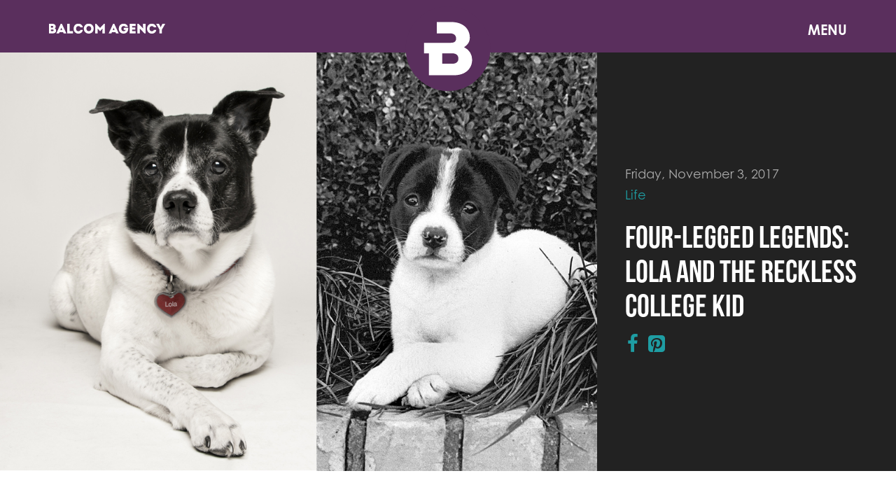

--- FILE ---
content_type: text/html; charset=utf-8
request_url: https://www.balcomagency.com/blog/four-legged-legends-lola-and-reckless-college-kid
body_size: 22402
content:
<!DOCTYPE html>
<html lang="en" dir="ltr" prefix="content: http://purl.org/rss/1.0/modules/content/ dc: http://purl.org/dc/terms/ foaf: http://xmlns.com/foaf/0.1/ rdfs: http://www.w3.org/2000/01/rdf-schema# sioc: http://rdfs.org/sioc/ns# sioct: http://rdfs.org/sioc/types# skos: http://www.w3.org/2004/02/skos/core# xsd: http://www.w3.org/2001/XMLSchema#">
<head>
  <link rel="profile" href="http://www.w3.org/1999/xhtml/vocab" />
  <link rel="stylesheet" href="https://cdn.jsdelivr.net/npm/swiper@11/swiper-bundle.min.css"/>
  <meta charset="utf-8"><script type="text/javascript">(window.NREUM||(NREUM={})).init={ajax:{deny_list:["bam.nr-data.net"]},feature_flags:["soft_nav"]};(window.NREUM||(NREUM={})).loader_config={licenseKey:"2dcccc9f5c",applicationID:"53159243",browserID:"53159377"};;/*! For license information please see nr-loader-rum-1.306.0.min.js.LICENSE.txt */
(()=>{var e,t,r={122:(e,t,r)=>{"use strict";r.d(t,{a:()=>i});var n=r(944);function i(e,t){try{if(!e||"object"!=typeof e)return(0,n.R)(3);if(!t||"object"!=typeof t)return(0,n.R)(4);const r=Object.create(Object.getPrototypeOf(t),Object.getOwnPropertyDescriptors(t)),a=0===Object.keys(r).length?e:r;for(let o in a)if(void 0!==e[o])try{if(null===e[o]){r[o]=null;continue}Array.isArray(e[o])&&Array.isArray(t[o])?r[o]=Array.from(new Set([...e[o],...t[o]])):"object"==typeof e[o]&&"object"==typeof t[o]?r[o]=i(e[o],t[o]):r[o]=e[o]}catch(e){r[o]||(0,n.R)(1,e)}return r}catch(e){(0,n.R)(2,e)}}},154:(e,t,r)=>{"use strict";r.d(t,{OF:()=>c,RI:()=>i,WN:()=>u,bv:()=>a,eN:()=>l,gm:()=>o,mw:()=>s,sb:()=>d});var n=r(863);const i="undefined"!=typeof window&&!!window.document,a="undefined"!=typeof WorkerGlobalScope&&("undefined"!=typeof self&&self instanceof WorkerGlobalScope&&self.navigator instanceof WorkerNavigator||"undefined"!=typeof globalThis&&globalThis instanceof WorkerGlobalScope&&globalThis.navigator instanceof WorkerNavigator),o=i?window:"undefined"!=typeof WorkerGlobalScope&&("undefined"!=typeof self&&self instanceof WorkerGlobalScope&&self||"undefined"!=typeof globalThis&&globalThis instanceof WorkerGlobalScope&&globalThis),s=Boolean("hidden"===o?.document?.visibilityState),c=/iPad|iPhone|iPod/.test(o.navigator?.userAgent),d=c&&"undefined"==typeof SharedWorker,u=((()=>{const e=o.navigator?.userAgent?.match(/Firefox[/\s](\d+\.\d+)/);Array.isArray(e)&&e.length>=2&&e[1]})(),Date.now()-(0,n.t)()),l=()=>"undefined"!=typeof PerformanceNavigationTiming&&o?.performance?.getEntriesByType("navigation")?.[0]?.responseStart},163:(e,t,r)=>{"use strict";r.d(t,{j:()=>E});var n=r(384),i=r(741);var a=r(555);r(860).K7.genericEvents;const o="experimental.resources",s="register",c=e=>{if(!e||"string"!=typeof e)return!1;try{document.createDocumentFragment().querySelector(e)}catch{return!1}return!0};var d=r(614),u=r(944),l=r(122);const f="[data-nr-mask]",g=e=>(0,l.a)(e,(()=>{const e={feature_flags:[],experimental:{allow_registered_children:!1,resources:!1},mask_selector:"*",block_selector:"[data-nr-block]",mask_input_options:{color:!1,date:!1,"datetime-local":!1,email:!1,month:!1,number:!1,range:!1,search:!1,tel:!1,text:!1,time:!1,url:!1,week:!1,textarea:!1,select:!1,password:!0}};return{ajax:{deny_list:void 0,block_internal:!0,enabled:!0,autoStart:!0},api:{get allow_registered_children(){return e.feature_flags.includes(s)||e.experimental.allow_registered_children},set allow_registered_children(t){e.experimental.allow_registered_children=t},duplicate_registered_data:!1},browser_consent_mode:{enabled:!1},distributed_tracing:{enabled:void 0,exclude_newrelic_header:void 0,cors_use_newrelic_header:void 0,cors_use_tracecontext_headers:void 0,allowed_origins:void 0},get feature_flags(){return e.feature_flags},set feature_flags(t){e.feature_flags=t},generic_events:{enabled:!0,autoStart:!0},harvest:{interval:30},jserrors:{enabled:!0,autoStart:!0},logging:{enabled:!0,autoStart:!0},metrics:{enabled:!0,autoStart:!0},obfuscate:void 0,page_action:{enabled:!0},page_view_event:{enabled:!0,autoStart:!0},page_view_timing:{enabled:!0,autoStart:!0},performance:{capture_marks:!1,capture_measures:!1,capture_detail:!0,resources:{get enabled(){return e.feature_flags.includes(o)||e.experimental.resources},set enabled(t){e.experimental.resources=t},asset_types:[],first_party_domains:[],ignore_newrelic:!0}},privacy:{cookies_enabled:!0},proxy:{assets:void 0,beacon:void 0},session:{expiresMs:d.wk,inactiveMs:d.BB},session_replay:{autoStart:!0,enabled:!1,preload:!1,sampling_rate:10,error_sampling_rate:100,collect_fonts:!1,inline_images:!1,fix_stylesheets:!0,mask_all_inputs:!0,get mask_text_selector(){return e.mask_selector},set mask_text_selector(t){c(t)?e.mask_selector="".concat(t,",").concat(f):""===t||null===t?e.mask_selector=f:(0,u.R)(5,t)},get block_class(){return"nr-block"},get ignore_class(){return"nr-ignore"},get mask_text_class(){return"nr-mask"},get block_selector(){return e.block_selector},set block_selector(t){c(t)?e.block_selector+=",".concat(t):""!==t&&(0,u.R)(6,t)},get mask_input_options(){return e.mask_input_options},set mask_input_options(t){t&&"object"==typeof t?e.mask_input_options={...t,password:!0}:(0,u.R)(7,t)}},session_trace:{enabled:!0,autoStart:!0},soft_navigations:{enabled:!0,autoStart:!0},spa:{enabled:!0,autoStart:!0},ssl:void 0,user_actions:{enabled:!0,elementAttributes:["id","className","tagName","type"]}}})());var p=r(154),m=r(324);let h=0;const v={buildEnv:m.F3,distMethod:m.Xs,version:m.xv,originTime:p.WN},b={consented:!1},y={appMetadata:{},get consented(){return this.session?.state?.consent||b.consented},set consented(e){b.consented=e},customTransaction:void 0,denyList:void 0,disabled:!1,harvester:void 0,isolatedBacklog:!1,isRecording:!1,loaderType:void 0,maxBytes:3e4,obfuscator:void 0,onerror:void 0,ptid:void 0,releaseIds:{},session:void 0,timeKeeper:void 0,registeredEntities:[],jsAttributesMetadata:{bytes:0},get harvestCount(){return++h}},_=e=>{const t=(0,l.a)(e,y),r=Object.keys(v).reduce((e,t)=>(e[t]={value:v[t],writable:!1,configurable:!0,enumerable:!0},e),{});return Object.defineProperties(t,r)};var w=r(701);const x=e=>{const t=e.startsWith("http");e+="/",r.p=t?e:"https://"+e};var S=r(836),k=r(241);const R={accountID:void 0,trustKey:void 0,agentID:void 0,licenseKey:void 0,applicationID:void 0,xpid:void 0},A=e=>(0,l.a)(e,R),T=new Set;function E(e,t={},r,o){let{init:s,info:c,loader_config:d,runtime:u={},exposed:l=!0}=t;if(!c){const e=(0,n.pV)();s=e.init,c=e.info,d=e.loader_config}e.init=g(s||{}),e.loader_config=A(d||{}),c.jsAttributes??={},p.bv&&(c.jsAttributes.isWorker=!0),e.info=(0,a.D)(c);const f=e.init,m=[c.beacon,c.errorBeacon];T.has(e.agentIdentifier)||(f.proxy.assets&&(x(f.proxy.assets),m.push(f.proxy.assets)),f.proxy.beacon&&m.push(f.proxy.beacon),e.beacons=[...m],function(e){const t=(0,n.pV)();Object.getOwnPropertyNames(i.W.prototype).forEach(r=>{const n=i.W.prototype[r];if("function"!=typeof n||"constructor"===n)return;let a=t[r];e[r]&&!1!==e.exposed&&"micro-agent"!==e.runtime?.loaderType&&(t[r]=(...t)=>{const n=e[r](...t);return a?a(...t):n})})}(e),(0,n.US)("activatedFeatures",w.B),e.runSoftNavOverSpa&&=!0===f.soft_navigations.enabled&&f.feature_flags.includes("soft_nav")),u.denyList=[...f.ajax.deny_list||[],...f.ajax.block_internal?m:[]],u.ptid=e.agentIdentifier,u.loaderType=r,e.runtime=_(u),T.has(e.agentIdentifier)||(e.ee=S.ee.get(e.agentIdentifier),e.exposed=l,(0,k.W)({agentIdentifier:e.agentIdentifier,drained:!!w.B?.[e.agentIdentifier],type:"lifecycle",name:"initialize",feature:void 0,data:e.config})),T.add(e.agentIdentifier)}},234:(e,t,r)=>{"use strict";r.d(t,{W:()=>a});var n=r(836),i=r(687);class a{constructor(e,t){this.agentIdentifier=e,this.ee=n.ee.get(e),this.featureName=t,this.blocked=!1}deregisterDrain(){(0,i.x3)(this.agentIdentifier,this.featureName)}}},241:(e,t,r)=>{"use strict";r.d(t,{W:()=>a});var n=r(154);const i="newrelic";function a(e={}){try{n.gm.dispatchEvent(new CustomEvent(i,{detail:e}))}catch(e){}}},261:(e,t,r)=>{"use strict";r.d(t,{$9:()=>d,BL:()=>s,CH:()=>g,Dl:()=>_,Fw:()=>y,PA:()=>h,Pl:()=>n,Pv:()=>k,Tb:()=>l,U2:()=>a,V1:()=>S,Wb:()=>x,bt:()=>b,cD:()=>v,d3:()=>w,dT:()=>c,eY:()=>p,fF:()=>f,hG:()=>i,k6:()=>o,nb:()=>m,o5:()=>u});const n="api-",i="addPageAction",a="addToTrace",o="addRelease",s="finished",c="interaction",d="log",u="noticeError",l="pauseReplay",f="recordCustomEvent",g="recordReplay",p="register",m="setApplicationVersion",h="setCurrentRouteName",v="setCustomAttribute",b="setErrorHandler",y="setPageViewName",_="setUserId",w="start",x="wrapLogger",S="measure",k="consent"},289:(e,t,r)=>{"use strict";r.d(t,{GG:()=>o,Qr:()=>c,sB:()=>s});var n=r(878),i=r(389);function a(){return"undefined"==typeof document||"complete"===document.readyState}function o(e,t){if(a())return e();const r=(0,i.J)(e),o=setInterval(()=>{a()&&(clearInterval(o),r())},500);(0,n.sp)("load",r,t)}function s(e){if(a())return e();(0,n.DD)("DOMContentLoaded",e)}function c(e){if(a())return e();(0,n.sp)("popstate",e)}},324:(e,t,r)=>{"use strict";r.d(t,{F3:()=>i,Xs:()=>a,xv:()=>n});const n="1.306.0",i="PROD",a="CDN"},374:(e,t,r)=>{r.nc=(()=>{try{return document?.currentScript?.nonce}catch(e){}return""})()},384:(e,t,r)=>{"use strict";r.d(t,{NT:()=>o,US:()=>u,Zm:()=>s,bQ:()=>d,dV:()=>c,pV:()=>l});var n=r(154),i=r(863),a=r(910);const o={beacon:"bam.nr-data.net",errorBeacon:"bam.nr-data.net"};function s(){return n.gm.NREUM||(n.gm.NREUM={}),void 0===n.gm.newrelic&&(n.gm.newrelic=n.gm.NREUM),n.gm.NREUM}function c(){let e=s();return e.o||(e.o={ST:n.gm.setTimeout,SI:n.gm.setImmediate||n.gm.setInterval,CT:n.gm.clearTimeout,XHR:n.gm.XMLHttpRequest,REQ:n.gm.Request,EV:n.gm.Event,PR:n.gm.Promise,MO:n.gm.MutationObserver,FETCH:n.gm.fetch,WS:n.gm.WebSocket},(0,a.i)(...Object.values(e.o))),e}function d(e,t){let r=s();r.initializedAgents??={},t.initializedAt={ms:(0,i.t)(),date:new Date},r.initializedAgents[e]=t}function u(e,t){s()[e]=t}function l(){return function(){let e=s();const t=e.info||{};e.info={beacon:o.beacon,errorBeacon:o.errorBeacon,...t}}(),function(){let e=s();const t=e.init||{};e.init={...t}}(),c(),function(){let e=s();const t=e.loader_config||{};e.loader_config={...t}}(),s()}},389:(e,t,r)=>{"use strict";function n(e,t=500,r={}){const n=r?.leading||!1;let i;return(...r)=>{n&&void 0===i&&(e.apply(this,r),i=setTimeout(()=>{i=clearTimeout(i)},t)),n||(clearTimeout(i),i=setTimeout(()=>{e.apply(this,r)},t))}}function i(e){let t=!1;return(...r)=>{t||(t=!0,e.apply(this,r))}}r.d(t,{J:()=>i,s:()=>n})},555:(e,t,r)=>{"use strict";r.d(t,{D:()=>s,f:()=>o});var n=r(384),i=r(122);const a={beacon:n.NT.beacon,errorBeacon:n.NT.errorBeacon,licenseKey:void 0,applicationID:void 0,sa:void 0,queueTime:void 0,applicationTime:void 0,ttGuid:void 0,user:void 0,account:void 0,product:void 0,extra:void 0,jsAttributes:{},userAttributes:void 0,atts:void 0,transactionName:void 0,tNamePlain:void 0};function o(e){try{return!!e.licenseKey&&!!e.errorBeacon&&!!e.applicationID}catch(e){return!1}}const s=e=>(0,i.a)(e,a)},566:(e,t,r)=>{"use strict";r.d(t,{LA:()=>s,bz:()=>o});var n=r(154);const i="xxxxxxxx-xxxx-4xxx-yxxx-xxxxxxxxxxxx";function a(e,t){return e?15&e[t]:16*Math.random()|0}function o(){const e=n.gm?.crypto||n.gm?.msCrypto;let t,r=0;return e&&e.getRandomValues&&(t=e.getRandomValues(new Uint8Array(30))),i.split("").map(e=>"x"===e?a(t,r++).toString(16):"y"===e?(3&a()|8).toString(16):e).join("")}function s(e){const t=n.gm?.crypto||n.gm?.msCrypto;let r,i=0;t&&t.getRandomValues&&(r=t.getRandomValues(new Uint8Array(e)));const o=[];for(var s=0;s<e;s++)o.push(a(r,i++).toString(16));return o.join("")}},606:(e,t,r)=>{"use strict";r.d(t,{i:()=>a});var n=r(908);a.on=o;var i=a.handlers={};function a(e,t,r,a){o(a||n.d,i,e,t,r)}function o(e,t,r,i,a){a||(a="feature"),e||(e=n.d);var o=t[a]=t[a]||{};(o[r]=o[r]||[]).push([e,i])}},607:(e,t,r)=>{"use strict";r.d(t,{W:()=>n});const n=(0,r(566).bz)()},614:(e,t,r)=>{"use strict";r.d(t,{BB:()=>o,H3:()=>n,g:()=>d,iL:()=>c,tS:()=>s,uh:()=>i,wk:()=>a});const n="NRBA",i="SESSION",a=144e5,o=18e5,s={STARTED:"session-started",PAUSE:"session-pause",RESET:"session-reset",RESUME:"session-resume",UPDATE:"session-update"},c={SAME_TAB:"same-tab",CROSS_TAB:"cross-tab"},d={OFF:0,FULL:1,ERROR:2}},630:(e,t,r)=>{"use strict";r.d(t,{T:()=>n});const n=r(860).K7.pageViewEvent},646:(e,t,r)=>{"use strict";r.d(t,{y:()=>n});class n{constructor(e){this.contextId=e}}},687:(e,t,r)=>{"use strict";r.d(t,{Ak:()=>d,Ze:()=>f,x3:()=>u});var n=r(241),i=r(836),a=r(606),o=r(860),s=r(646);const c={};function d(e,t){const r={staged:!1,priority:o.P3[t]||0};l(e),c[e].get(t)||c[e].set(t,r)}function u(e,t){e&&c[e]&&(c[e].get(t)&&c[e].delete(t),p(e,t,!1),c[e].size&&g(e))}function l(e){if(!e)throw new Error("agentIdentifier required");c[e]||(c[e]=new Map)}function f(e="",t="feature",r=!1){if(l(e),!e||!c[e].get(t)||r)return p(e,t);c[e].get(t).staged=!0,g(e)}function g(e){const t=Array.from(c[e]);t.every(([e,t])=>t.staged)&&(t.sort((e,t)=>e[1].priority-t[1].priority),t.forEach(([t])=>{c[e].delete(t),p(e,t)}))}function p(e,t,r=!0){const o=e?i.ee.get(e):i.ee,c=a.i.handlers;if(!o.aborted&&o.backlog&&c){if((0,n.W)({agentIdentifier:e,type:"lifecycle",name:"drain",feature:t}),r){const e=o.backlog[t],r=c[t];if(r){for(let t=0;e&&t<e.length;++t)m(e[t],r);Object.entries(r).forEach(([e,t])=>{Object.values(t||{}).forEach(t=>{t[0]?.on&&t[0]?.context()instanceof s.y&&t[0].on(e,t[1])})})}}o.isolatedBacklog||delete c[t],o.backlog[t]=null,o.emit("drain-"+t,[])}}function m(e,t){var r=e[1];Object.values(t[r]||{}).forEach(t=>{var r=e[0];if(t[0]===r){var n=t[1],i=e[3],a=e[2];n.apply(i,a)}})}},699:(e,t,r)=>{"use strict";r.d(t,{It:()=>a,KC:()=>s,No:()=>i,qh:()=>o});var n=r(860);const i=16e3,a=1e6,o="SESSION_ERROR",s={[n.K7.logging]:!0,[n.K7.genericEvents]:!1,[n.K7.jserrors]:!1,[n.K7.ajax]:!1}},701:(e,t,r)=>{"use strict";r.d(t,{B:()=>a,t:()=>o});var n=r(241);const i=new Set,a={};function o(e,t){const r=t.agentIdentifier;a[r]??={},e&&"object"==typeof e&&(i.has(r)||(t.ee.emit("rumresp",[e]),a[r]=e,i.add(r),(0,n.W)({agentIdentifier:r,loaded:!0,drained:!0,type:"lifecycle",name:"load",feature:void 0,data:e})))}},741:(e,t,r)=>{"use strict";r.d(t,{W:()=>a});var n=r(944),i=r(261);class a{#e(e,...t){if(this[e]!==a.prototype[e])return this[e](...t);(0,n.R)(35,e)}addPageAction(e,t){return this.#e(i.hG,e,t)}register(e){return this.#e(i.eY,e)}recordCustomEvent(e,t){return this.#e(i.fF,e,t)}setPageViewName(e,t){return this.#e(i.Fw,e,t)}setCustomAttribute(e,t,r){return this.#e(i.cD,e,t,r)}noticeError(e,t){return this.#e(i.o5,e,t)}setUserId(e){return this.#e(i.Dl,e)}setApplicationVersion(e){return this.#e(i.nb,e)}setErrorHandler(e){return this.#e(i.bt,e)}addRelease(e,t){return this.#e(i.k6,e,t)}log(e,t){return this.#e(i.$9,e,t)}start(){return this.#e(i.d3)}finished(e){return this.#e(i.BL,e)}recordReplay(){return this.#e(i.CH)}pauseReplay(){return this.#e(i.Tb)}addToTrace(e){return this.#e(i.U2,e)}setCurrentRouteName(e){return this.#e(i.PA,e)}interaction(e){return this.#e(i.dT,e)}wrapLogger(e,t,r){return this.#e(i.Wb,e,t,r)}measure(e,t){return this.#e(i.V1,e,t)}consent(e){return this.#e(i.Pv,e)}}},782:(e,t,r)=>{"use strict";r.d(t,{T:()=>n});const n=r(860).K7.pageViewTiming},836:(e,t,r)=>{"use strict";r.d(t,{P:()=>s,ee:()=>c});var n=r(384),i=r(990),a=r(646),o=r(607);const s="nr@context:".concat(o.W),c=function e(t,r){var n={},o={},u={},l=!1;try{l=16===r.length&&d.initializedAgents?.[r]?.runtime.isolatedBacklog}catch(e){}var f={on:p,addEventListener:p,removeEventListener:function(e,t){var r=n[e];if(!r)return;for(var i=0;i<r.length;i++)r[i]===t&&r.splice(i,1)},emit:function(e,r,n,i,a){!1!==a&&(a=!0);if(c.aborted&&!i)return;t&&a&&t.emit(e,r,n);var s=g(n);m(e).forEach(e=>{e.apply(s,r)});var d=v()[o[e]];d&&d.push([f,e,r,s]);return s},get:h,listeners:m,context:g,buffer:function(e,t){const r=v();if(t=t||"feature",f.aborted)return;Object.entries(e||{}).forEach(([e,n])=>{o[n]=t,t in r||(r[t]=[])})},abort:function(){f._aborted=!0,Object.keys(f.backlog).forEach(e=>{delete f.backlog[e]})},isBuffering:function(e){return!!v()[o[e]]},debugId:r,backlog:l?{}:t&&"object"==typeof t.backlog?t.backlog:{},isolatedBacklog:l};return Object.defineProperty(f,"aborted",{get:()=>{let e=f._aborted||!1;return e||(t&&(e=t.aborted),e)}}),f;function g(e){return e&&e instanceof a.y?e:e?(0,i.I)(e,s,()=>new a.y(s)):new a.y(s)}function p(e,t){n[e]=m(e).concat(t)}function m(e){return n[e]||[]}function h(t){return u[t]=u[t]||e(f,t)}function v(){return f.backlog}}(void 0,"globalEE"),d=(0,n.Zm)();d.ee||(d.ee=c)},843:(e,t,r)=>{"use strict";r.d(t,{G:()=>a,u:()=>i});var n=r(878);function i(e,t=!1,r,i){(0,n.DD)("visibilitychange",function(){if(t)return void("hidden"===document.visibilityState&&e());e(document.visibilityState)},r,i)}function a(e,t,r){(0,n.sp)("pagehide",e,t,r)}},860:(e,t,r)=>{"use strict";r.d(t,{$J:()=>u,K7:()=>c,P3:()=>d,XX:()=>i,Yy:()=>s,df:()=>a,qY:()=>n,v4:()=>o});const n="events",i="jserrors",a="browser/blobs",o="rum",s="browser/logs",c={ajax:"ajax",genericEvents:"generic_events",jserrors:i,logging:"logging",metrics:"metrics",pageAction:"page_action",pageViewEvent:"page_view_event",pageViewTiming:"page_view_timing",sessionReplay:"session_replay",sessionTrace:"session_trace",softNav:"soft_navigations",spa:"spa"},d={[c.pageViewEvent]:1,[c.pageViewTiming]:2,[c.metrics]:3,[c.jserrors]:4,[c.spa]:5,[c.ajax]:6,[c.sessionTrace]:7,[c.softNav]:8,[c.sessionReplay]:9,[c.logging]:10,[c.genericEvents]:11},u={[c.pageViewEvent]:o,[c.pageViewTiming]:n,[c.ajax]:n,[c.spa]:n,[c.softNav]:n,[c.metrics]:i,[c.jserrors]:i,[c.sessionTrace]:a,[c.sessionReplay]:a,[c.logging]:s,[c.genericEvents]:"ins"}},863:(e,t,r)=>{"use strict";function n(){return Math.floor(performance.now())}r.d(t,{t:()=>n})},878:(e,t,r)=>{"use strict";function n(e,t){return{capture:e,passive:!1,signal:t}}function i(e,t,r=!1,i){window.addEventListener(e,t,n(r,i))}function a(e,t,r=!1,i){document.addEventListener(e,t,n(r,i))}r.d(t,{DD:()=>a,jT:()=>n,sp:()=>i})},908:(e,t,r)=>{"use strict";r.d(t,{d:()=>n,p:()=>i});var n=r(836).ee.get("handle");function i(e,t,r,i,a){a?(a.buffer([e],i),a.emit(e,t,r)):(n.buffer([e],i),n.emit(e,t,r))}},910:(e,t,r)=>{"use strict";r.d(t,{i:()=>a});var n=r(944);const i=new Map;function a(...e){return e.every(e=>{if(i.has(e))return i.get(e);const t="function"==typeof e?e.toString():"",r=t.includes("[native code]"),a=t.includes("nrWrapper");return r||a||(0,n.R)(64,e?.name||t),i.set(e,r),r})}},944:(e,t,r)=>{"use strict";r.d(t,{R:()=>i});var n=r(241);function i(e,t){"function"==typeof console.debug&&(console.debug("New Relic Warning: https://github.com/newrelic/newrelic-browser-agent/blob/main/docs/warning-codes.md#".concat(e),t),(0,n.W)({agentIdentifier:null,drained:null,type:"data",name:"warn",feature:"warn",data:{code:e,secondary:t}}))}},969:(e,t,r)=>{"use strict";r.d(t,{TZ:()=>n,XG:()=>s,rs:()=>i,xV:()=>o,z_:()=>a});const n=r(860).K7.metrics,i="sm",a="cm",o="storeSupportabilityMetrics",s="storeEventMetrics"},990:(e,t,r)=>{"use strict";r.d(t,{I:()=>i});var n=Object.prototype.hasOwnProperty;function i(e,t,r){if(n.call(e,t))return e[t];var i=r();if(Object.defineProperty&&Object.keys)try{return Object.defineProperty(e,t,{value:i,writable:!0,enumerable:!1}),i}catch(e){}return e[t]=i,i}}},n={};function i(e){var t=n[e];if(void 0!==t)return t.exports;var a=n[e]={exports:{}};return r[e](a,a.exports,i),a.exports}i.m=r,i.d=(e,t)=>{for(var r in t)i.o(t,r)&&!i.o(e,r)&&Object.defineProperty(e,r,{enumerable:!0,get:t[r]})},i.f={},i.e=e=>Promise.all(Object.keys(i.f).reduce((t,r)=>(i.f[r](e,t),t),[])),i.u=e=>"nr-rum-1.306.0.min.js",i.o=(e,t)=>Object.prototype.hasOwnProperty.call(e,t),e={},t="NRBA-1.306.0.PROD:",i.l=(r,n,a,o)=>{if(e[r])e[r].push(n);else{var s,c;if(void 0!==a)for(var d=document.getElementsByTagName("script"),u=0;u<d.length;u++){var l=d[u];if(l.getAttribute("src")==r||l.getAttribute("data-webpack")==t+a){s=l;break}}if(!s){c=!0;var f={296:"sha512-XHJAyYwsxAD4jnOFenBf2aq49/pv28jKOJKs7YGQhagYYI2Zk8nHflZPdd7WiilkmEkgIZQEFX4f1AJMoyzKwA=="};(s=document.createElement("script")).charset="utf-8",i.nc&&s.setAttribute("nonce",i.nc),s.setAttribute("data-webpack",t+a),s.src=r,0!==s.src.indexOf(window.location.origin+"/")&&(s.crossOrigin="anonymous"),f[o]&&(s.integrity=f[o])}e[r]=[n];var g=(t,n)=>{s.onerror=s.onload=null,clearTimeout(p);var i=e[r];if(delete e[r],s.parentNode&&s.parentNode.removeChild(s),i&&i.forEach(e=>e(n)),t)return t(n)},p=setTimeout(g.bind(null,void 0,{type:"timeout",target:s}),12e4);s.onerror=g.bind(null,s.onerror),s.onload=g.bind(null,s.onload),c&&document.head.appendChild(s)}},i.r=e=>{"undefined"!=typeof Symbol&&Symbol.toStringTag&&Object.defineProperty(e,Symbol.toStringTag,{value:"Module"}),Object.defineProperty(e,"__esModule",{value:!0})},i.p="https://js-agent.newrelic.com/",(()=>{var e={374:0,840:0};i.f.j=(t,r)=>{var n=i.o(e,t)?e[t]:void 0;if(0!==n)if(n)r.push(n[2]);else{var a=new Promise((r,i)=>n=e[t]=[r,i]);r.push(n[2]=a);var o=i.p+i.u(t),s=new Error;i.l(o,r=>{if(i.o(e,t)&&(0!==(n=e[t])&&(e[t]=void 0),n)){var a=r&&("load"===r.type?"missing":r.type),o=r&&r.target&&r.target.src;s.message="Loading chunk "+t+" failed: ("+a+": "+o+")",s.name="ChunkLoadError",s.type=a,s.request=o,n[1](s)}},"chunk-"+t,t)}};var t=(t,r)=>{var n,a,[o,s,c]=r,d=0;if(o.some(t=>0!==e[t])){for(n in s)i.o(s,n)&&(i.m[n]=s[n]);if(c)c(i)}for(t&&t(r);d<o.length;d++)a=o[d],i.o(e,a)&&e[a]&&e[a][0](),e[a]=0},r=self["webpackChunk:NRBA-1.306.0.PROD"]=self["webpackChunk:NRBA-1.306.0.PROD"]||[];r.forEach(t.bind(null,0)),r.push=t.bind(null,r.push.bind(r))})(),(()=>{"use strict";i(374);var e=i(566),t=i(741);class r extends t.W{agentIdentifier=(0,e.LA)(16)}var n=i(860);const a=Object.values(n.K7);var o=i(163);var s=i(908),c=i(863),d=i(261),u=i(241),l=i(944),f=i(701),g=i(969);function p(e,t,i,a){const o=a||i;!o||o[e]&&o[e]!==r.prototype[e]||(o[e]=function(){(0,s.p)(g.xV,["API/"+e+"/called"],void 0,n.K7.metrics,i.ee),(0,u.W)({agentIdentifier:i.agentIdentifier,drained:!!f.B?.[i.agentIdentifier],type:"data",name:"api",feature:d.Pl+e,data:{}});try{return t.apply(this,arguments)}catch(e){(0,l.R)(23,e)}})}function m(e,t,r,n,i){const a=e.info;null===r?delete a.jsAttributes[t]:a.jsAttributes[t]=r,(i||null===r)&&(0,s.p)(d.Pl+n,[(0,c.t)(),t,r],void 0,"session",e.ee)}var h=i(687),v=i(234),b=i(289),y=i(154),_=i(384);const w=e=>y.RI&&!0===e?.privacy.cookies_enabled;function x(e){return!!(0,_.dV)().o.MO&&w(e)&&!0===e?.session_trace.enabled}var S=i(389),k=i(699);class R extends v.W{constructor(e,t){super(e.agentIdentifier,t),this.agentRef=e,this.abortHandler=void 0,this.featAggregate=void 0,this.loadedSuccessfully=void 0,this.onAggregateImported=new Promise(e=>{this.loadedSuccessfully=e}),this.deferred=Promise.resolve(),!1===e.init[this.featureName].autoStart?this.deferred=new Promise((t,r)=>{this.ee.on("manual-start-all",(0,S.J)(()=>{(0,h.Ak)(e.agentIdentifier,this.featureName),t()}))}):(0,h.Ak)(e.agentIdentifier,t)}importAggregator(e,t,r={}){if(this.featAggregate)return;const n=async()=>{let n;await this.deferred;try{if(w(e.init)){const{setupAgentSession:t}=await i.e(296).then(i.bind(i,305));n=t(e)}}catch(e){(0,l.R)(20,e),this.ee.emit("internal-error",[e]),(0,s.p)(k.qh,[e],void 0,this.featureName,this.ee)}try{if(!this.#t(this.featureName,n,e.init))return(0,h.Ze)(this.agentIdentifier,this.featureName),void this.loadedSuccessfully(!1);const{Aggregate:i}=await t();this.featAggregate=new i(e,r),e.runtime.harvester.initializedAggregates.push(this.featAggregate),this.loadedSuccessfully(!0)}catch(e){(0,l.R)(34,e),this.abortHandler?.(),(0,h.Ze)(this.agentIdentifier,this.featureName,!0),this.loadedSuccessfully(!1),this.ee&&this.ee.abort()}};y.RI?(0,b.GG)(()=>n(),!0):n()}#t(e,t,r){if(this.blocked)return!1;switch(e){case n.K7.sessionReplay:return x(r)&&!!t;case n.K7.sessionTrace:return!!t;default:return!0}}}var A=i(630),T=i(614);class E extends R{static featureName=A.T;constructor(e){var t;super(e,A.T),this.setupInspectionEvents(e.agentIdentifier),t=e,p(d.Fw,function(e,r){"string"==typeof e&&("/"!==e.charAt(0)&&(e="/"+e),t.runtime.customTransaction=(r||"http://custom.transaction")+e,(0,s.p)(d.Pl+d.Fw,[(0,c.t)()],void 0,void 0,t.ee))},t),this.importAggregator(e,()=>i.e(296).then(i.bind(i,943)))}setupInspectionEvents(e){const t=(t,r)=>{t&&(0,u.W)({agentIdentifier:e,timeStamp:t.timeStamp,loaded:"complete"===t.target.readyState,type:"window",name:r,data:t.target.location+""})};(0,b.sB)(e=>{t(e,"DOMContentLoaded")}),(0,b.GG)(e=>{t(e,"load")}),(0,b.Qr)(e=>{t(e,"navigate")}),this.ee.on(T.tS.UPDATE,(t,r)=>{(0,u.W)({agentIdentifier:e,type:"lifecycle",name:"session",data:r})})}}var N=i(843),I=i(782);class j extends R{static featureName=I.T;constructor(e){super(e,I.T),y.RI&&((0,N.u)(()=>(0,s.p)("docHidden",[(0,c.t)()],void 0,I.T,this.ee),!0),(0,N.G)(()=>(0,s.p)("winPagehide",[(0,c.t)()],void 0,I.T,this.ee)),this.importAggregator(e,()=>i.e(296).then(i.bind(i,117))))}}class P extends R{static featureName=g.TZ;constructor(e){super(e,g.TZ),y.RI&&document.addEventListener("securitypolicyviolation",e=>{(0,s.p)(g.xV,["Generic/CSPViolation/Detected"],void 0,this.featureName,this.ee)}),this.importAggregator(e,()=>i.e(296).then(i.bind(i,623)))}}new class extends r{constructor(e){var t;(super(),y.gm)?(this.features={},(0,_.bQ)(this.agentIdentifier,this),this.desiredFeatures=new Set(e.features||[]),this.desiredFeatures.add(E),this.runSoftNavOverSpa=[...this.desiredFeatures].some(e=>e.featureName===n.K7.softNav),(0,o.j)(this,e,e.loaderType||"agent"),t=this,p(d.cD,function(e,r,n=!1){if("string"==typeof e){if(["string","number","boolean"].includes(typeof r)||null===r)return m(t,e,r,d.cD,n);(0,l.R)(40,typeof r)}else(0,l.R)(39,typeof e)},t),function(e){p(d.Dl,function(t){if("string"==typeof t||null===t)return m(e,"enduser.id",t,d.Dl,!0);(0,l.R)(41,typeof t)},e)}(this),function(e){p(d.nb,function(t){if("string"==typeof t||null===t)return m(e,"application.version",t,d.nb,!1);(0,l.R)(42,typeof t)},e)}(this),function(e){p(d.d3,function(){e.ee.emit("manual-start-all")},e)}(this),function(e){p(d.Pv,function(t=!0){if("boolean"==typeof t){if((0,s.p)(d.Pl+d.Pv,[t],void 0,"session",e.ee),e.runtime.consented=t,t){const t=e.features.page_view_event;t.onAggregateImported.then(e=>{const r=t.featAggregate;e&&!r.sentRum&&r.sendRum()})}}else(0,l.R)(65,typeof t)},e)}(this),this.run()):(0,l.R)(21)}get config(){return{info:this.info,init:this.init,loader_config:this.loader_config,runtime:this.runtime}}get api(){return this}run(){try{const e=function(e){const t={};return a.forEach(r=>{t[r]=!!e[r]?.enabled}),t}(this.init),t=[...this.desiredFeatures];t.sort((e,t)=>n.P3[e.featureName]-n.P3[t.featureName]),t.forEach(t=>{if(!e[t.featureName]&&t.featureName!==n.K7.pageViewEvent)return;if(this.runSoftNavOverSpa&&t.featureName===n.K7.spa)return;if(!this.runSoftNavOverSpa&&t.featureName===n.K7.softNav)return;const r=function(e){switch(e){case n.K7.ajax:return[n.K7.jserrors];case n.K7.sessionTrace:return[n.K7.ajax,n.K7.pageViewEvent];case n.K7.sessionReplay:return[n.K7.sessionTrace];case n.K7.pageViewTiming:return[n.K7.pageViewEvent];default:return[]}}(t.featureName).filter(e=>!(e in this.features));r.length>0&&(0,l.R)(36,{targetFeature:t.featureName,missingDependencies:r}),this.features[t.featureName]=new t(this)})}catch(e){(0,l.R)(22,e);for(const e in this.features)this.features[e].abortHandler?.();const t=(0,_.Zm)();delete t.initializedAgents[this.agentIdentifier]?.features,delete this.sharedAggregator;return t.ee.get(this.agentIdentifier).abort(),!1}}}({features:[E,j,P],loaderType:"lite"})})()})();</script>
  <meta name="viewport" content="width=device-width, initial-scale=1.0">
  <meta http-equiv="Content-Type" content="text/html; charset=utf-8" />
<link rel="shortcut icon" href="https://www.balcomagency.com/sites/default/files/favicon-b_0_0.png" type="image/png" />
<meta name="description" content="He was pulling an all-nighter studying for a history test when he checked the local adoption database and saw Lola. Nine hours later, she was his." />
<meta name="generator" content="Drupal 7 (http://drupal.org)" />
<link rel="canonical" href="https://www.balcomagency.com/blog/four-legged-legends-lola-and-reckless-college-kid" />
<link rel="shortlink" href="https://www.balcomagency.com/node/531" />
<meta property="og:site_name" content="Balcom Agency | Fort Worth, Texas" />
<meta property="og:url" content="https://www.balcomagency.com/blog/four-legged-legends-lola-and-reckless-college-kid" />
<meta property="og:title" content="Four-Legged Legends: Lola and the Reckless College Kid" />
<meta property="og:description" content="Balcom’s newest art director, Jordan Hough, told us the story of how he met his four-legged friend, and we were so touched we just had to share it. - Did you know Petfinder.com (not a sponsor or client) updates their database every night at midnight? You can just type in your address and it’ll show you all the cute pups up for adoption around you. OK, well, this happened to me around January 2007. I was in college doing what all responsible college students do: pulling an all-nighter studying for a history test." />
<meta property="og:updated_time" content="2017-11-03T12:00:37-05:00" />
<meta property="og:image" content="https://www.balcomagency.com/sites/default/files/field/image/LOLA_BlogHeader_1333x750.jpg" />
<meta property="og:image:url" content="https://www.balcomagency.com/sites/default/files/BAL_27703_Balcom_Google_Cover_Photo.png" />
<meta property="article:published_time" content="2017-11-03T11:56:41-05:00" />
<meta property="article:modified_time" content="2017-11-03T12:00:37-05:00" />
  <meta name="msvalidate.01" content="CEB881849B16731C7827E3E91E04BB6F" />
  <title>Four-Legged Legends: Lola and the Reckless College Kid</title>
  <link type="text/css" rel="stylesheet" href="https://www.balcomagency.com/sites/default/files/css/css_lQaZfjVpwP_oGNqdtWCSpJT1EMqXdMiU84ekLLxQnc4.css" media="all" />
<link type="text/css" rel="stylesheet" href="https://www.balcomagency.com/sites/default/files/css/css__DT1ZP452EIKeJTUzTiZLnjYsf70fYHxzdbpyZsaZSw.css" media="all" />
<link type="text/css" rel="stylesheet" href="https://www.balcomagency.com/sites/default/files/css/css_NCOSdpoQnWWQHVcfG2o2skDLf8YSjSAlOAadPoELzbo.css" media="all" />
<link type="text/css" rel="stylesheet" href="//maxcdn.bootstrapcdn.com/font-awesome/4.7.0/css/font-awesome.min.css" media="all" />
<link type="text/css" rel="stylesheet" href="https://cdn.jsdelivr.net/npm/bootstrap@3.3.5/dist/css/bootstrap.min.css" media="all" />
<link type="text/css" rel="stylesheet" href="https://cdn.jsdelivr.net/npm/@unicorn-fail/drupal-bootstrap-styles@0.0.2/dist/3.3.1/7.x-3.x/drupal-bootstrap.min.css" media="all" />
<link type="text/css" rel="stylesheet" href="https://www.balcomagency.com/sites/default/files/css/css_Z5O31I7dS35r3HSvdysIWG6krDdfNGAL-R4wsUgW61o.css" media="all" />
  <!-- HTML5 element support for IE6-8 -->
  <!--[if lt IE 9]>
    <script src="//html5shiv.googlecode.com/svn/trunk/html5.js"></script>
  <![endif]-->
  <script src="https://use.typekit.net/lyq4btn.js"></script>
  <script>try{Typekit.load({ async: true });}catch(e){}</script>
  <!--<script type="text/javascript" src="//s7.addthis.com/js/300/addthis_widget.js#pubid=balcomagency"></script>-->
  <script src="https://cdn.jsdelivr.net/npm/swiper@11/swiper-element-bundle.min.js"></script>

  <script src="https://www.balcomagency.com/sites/default/files/js/js_MaJsRN30350VnCfDEl8rKUSjMhmjluuVLOM6_ftbQRA.js"></script>
<script src="https://www.balcomagency.com/sites/default/files/js/js_6UR8aB1w5-y_vdUUdWDWlX2QhWu_qIXlEGEV48YgV-c.js"></script>
<script src="https://www.balcomagency.com/sites/default/files/js/js_onbE0n0cQY6KTDQtHO_E27UBymFC-RuqypZZ6Zxez-o.js"></script>
<script src="https://cdn.jsdelivr.net/npm/bootstrap@3.3.5/dist/js/bootstrap.min.js"></script>
<script src="https://www.balcomagency.com/sites/default/files/js/js_gHk2gWJ_Qw_jU2qRiUmSl7d8oly1Cx7lQFrqcp3RXcI.js"></script>
<script src="https://www.balcomagency.com/sites/default/files/js/js_G2ahKJaPM5fr8sBbruTQoSiHemVDyA7B7djt9j9ML0I.js"></script>
<script src="https://www.balcomagency.com/sites/default/files/js/js_ReR2DjZR0LWY-FAn_yGhLQQTMfnX2PZmLkOvBZP6c64.js"></script>
<script>jQuery.extend(Drupal.settings, {"basePath":"\/","pathPrefix":"","setHasJsCookie":0,"ajaxPageState":{"theme":"bootstrap_subtheme","theme_token":"8AgcHa6f8b2SgQuP6hhDkhR2HwvRo7jaWZVgoXPUoGI","js":{"sites\/all\/themes\/bootstrap\/js\/bootstrap.js":1,"public:\/\/google_tag\/google_tag.script.js":1,"sites\/all\/modules\/jquery_update\/replace\/jquery\/2.2\/jquery.min.js":1,"misc\/jquery-extend-3.4.0.js":1,"misc\/jquery-html-prefilter-3.5.0-backport.js":1,"misc\/jquery.once.js":1,"misc\/drupal.js":1,"sites\/all\/modules\/jquery_update\/js\/jquery_browser.js":1,"misc\/form-single-submit.js":1,"https:\/\/cdn.jsdelivr.net\/npm\/bootstrap@3.3.5\/dist\/js\/bootstrap.min.js":1,"sites\/all\/modules\/entityreference\/js\/entityreference.js":1,"sites\/all\/modules\/antibot\/js\/antibot.js":1,"sites\/all\/themes\/bootstrap_subtheme\/js\/index.js":1},"css":{"modules\/system\/system.base.css":1,"modules\/field\/theme\/field.css":1,"modules\/node\/node.css":1,"sites\/all\/modules\/views\/css\/views.css":1,"sites\/all\/modules\/ckeditor\/css\/ckeditor.css":1,"sites\/all\/modules\/media\/modules\/media_wysiwyg\/css\/media_wysiwyg.base.css":1,"sites\/all\/modules\/ctools\/css\/ctools.css":1,"sites\/all\/modules\/panels\/css\/panels.css":1,"\/\/maxcdn.bootstrapcdn.com\/font-awesome\/4.7.0\/css\/font-awesome.min.css":1,"https:\/\/cdn.jsdelivr.net\/npm\/bootstrap@3.3.5\/dist\/css\/bootstrap.min.css":1,"https:\/\/cdn.jsdelivr.net\/npm\/@unicorn-fail\/drupal-bootstrap-styles@0.0.2\/dist\/3.3.1\/7.x-3.x\/drupal-bootstrap.min.css":1,"sites\/all\/themes\/bootstrap_subtheme\/processed\/jquery.fullPage.css":1,"sites\/all\/themes\/bootstrap_subtheme\/processed\/style.css":1}},"antibot":{"forms":{"search-block-form":{"action":"\/blog\/four-legged-legends-lola-and-reckless-college-kid","key":"de1b38867585e2a650bea21aefd93302"}}},"urlIsAjaxTrusted":{"\/blog\/four-legged-legends-lola-and-reckless-college-kid":true},"bootstrap":{"anchorsFix":"0","anchorsSmoothScrolling":"0","formHasError":1,"popoverEnabled":1,"popoverOptions":{"animation":1,"html":0,"placement":"right","selector":"","trigger":"click","triggerAutoclose":1,"title":"","content":"","delay":0,"container":"body"},"tooltipEnabled":1,"tooltipOptions":{"animation":1,"html":0,"placement":"auto left","selector":"","trigger":"hover focus","delay":0,"container":"body"}}});</script>
  <script>
  (function(i,s,o,g,r,a,m){i['GoogleAnalyticsObject']=r;i[r]=i[r]||function(){
  (i[r].q=i[r].q||[]).push(arguments)},i[r].l=1*new Date();a=s.createElement(o),
  m=s.getElementsByTagName(o)[0];a.async=1;a.src=g;m.parentNode.insertBefore(a,m)
  })(window,document,'script','https://www.google-analytics.com/analytics.js','ga');
  ga('create', 'UA-1548620-1', 'auto');
  ga('require', 'displayfeatures');
  ga('require', 'linkid', 'linkid.js');
  ga('send', 'pageview');
</script>
<!-- Google Tag Manager -->
<script>(function(w,d,s,l,i){w[l]=w[l]||[];w[l].push({'gtm.start':
new Date().getTime(),event:'gtm.js'});var f=d.getElementsByTagName(s)[0],
j=d.createElement(s),dl=l!='dataLayer'?'&l='+l:'';j.async=true;j.src=
'https://www.googletagmanager.com/gtm.js?id='+i+dl;f.parentNode.insertBefore(j,f);
})(window,document,'script','dataLayer','GTM-N8ZDXF');</script>
<!-- End Google Tag Manager -->
</head>
<body class="html not-front not-logged-in no-sidebars page-node page-node- page-node-531 node-type-article">
<!-- Google Tag Manager (noscript) -->
<noscript><iframe src="https://www.googletagmanager.com/ns.html?id=GTM-N8ZDXF"
height="0" width="0" style="display:none;visibility:hidden"></iframe></noscript>
<!-- End Google Tag Manager (noscript) -->
  <div id="skip-link">
    <a href="#main-content" class="element-invisible element-focusable">Skip to main content</a>
  </div>
    <div class="region region-page-top">
    <noscript aria-hidden="true"><iframe src="https://www.googletagmanager.com/ns.html?id=GTM-N8ZDXF" height="0" width="0" style="display:none;visibility:hidden"></iframe></noscript>  </div>
  <header id="navbar" role="banner" class="navbar navbar-default">
  <div class="container">
    <div class="navbar-header">
	 <div class="logo_small">
		<a href="/">
	 	<?xml version="1.0" encoding="utf-8"?>
<!-- Generator: Adobe Illustrator 24.2.1, SVG Export Plug-In . SVG Version: 6.00 Build 0)  -->
<svg version="1.1" id="Layer_1" xmlns="http://www.w3.org/2000/svg" xmlns:xlink="http://www.w3.org/1999/xlink" x="0px" y="0px"
	 viewBox="0 0 68.8 75.9" style="enable-background:new 0 0 68.8 75.9;" xml:space="preserve">
<style type="text/css">
	.st0{fill:#FFFFFF;}
</style>
<path class="st0" d="M7,75.9h36.4c15.2,0,25.4-8.9,25.4-22.2c0-7.4-4.1-14-10.6-17.3l-1-0.5l0.9-0.6c5.1-3.6,7.4-7.6,7.4-13
	C65.4,8.9,55,0,39.5,0H18.3v16.2h19.4c5.1,0,8.2,2.8,8.2,7.4c0,5.3-4.1,6-8.2,6L0,29.6v15.1h7V75.9z M40.7,59.5H26V44.7h14.7
	c5.3,0,8.5,2.8,8.5,7.4S46,59.5,40.7,59.5z"/>
</svg>

		</a>
 	 </div>
      <div class="logo_text pull-left">
        <a href="/">
<svg version="1.1" id="Layer_1" xmlns="http://www.w3.org/2000/svg" xmlns:xlink="http://www.w3.org/1999/xlink" x="0px" y="0px"
	 viewBox="0 0 174.8 14.4" style="enable-background:new 0 0 174.8 14.4;" xml:space="preserve">
<style type="text/css">
	.st0{fill:#FFFFFF;}
</style>
<g>
	<g>
		<path class="st0" d="M10.7,10c0,2.5-1.9,4.1-4.7,4.1h-6.7V0l6,0c2.9,0,4.8,1.7,4.8,4.1c0,1.1-0.5,2-1.4,2.7
			C9.9,7.4,10.7,8.6,10.7,10z M6.9,9.7c0-0.8-0.5-1.2-1.4-1.2H3v2.4h2.5C6.4,10.9,6.9,10.5,6.9,9.7z M5,3.2H3v2.4h2
			c0.8,0,1.4-0.4,1.4-1.2S5.8,3.2,5,3.2z"/>
		<path class="st0" d="M26,13.9v0.2h-4l-0.8-1.8h-5.3l-0.8,1.8h-4v-0.2l6.6-14.1h1.6L26,13.9z M17.2,9.2h2.6l-1.3-3.5L17.2,9.2z"/>
		<path class="st0" d="M36.1,10.8v3.3h-8.8V0L31,0v10.8H36.1z"/>
		<path class="st0" d="M37,7.1c0-4.3,2.9-7.3,7.1-7.3c3.7,0,6.1,2.1,6.9,5.4h-3.7c-0.6-1.2-1.7-1.8-3.1-1.8c-2.1,0-3.5,1.5-3.5,3.8
			c0,2.3,1.4,3.8,3.5,3.8c1.5,0,2.7-0.8,3.2-2.1h3.6c-0.6,3.4-3.1,5.6-7,5.6C40,14.4,37,11.4,37,7.1z"/>
		<path class="st0" d="M52.4,7.1c0-4.3,3.1-7.3,7.4-7.3s7.4,3,7.4,7.3c0,4.3-3.1,7.3-7.4,7.3S52.4,11.4,52.4,7.1z M63.5,7.1
			c0-2.3-1.5-3.8-3.6-3.8c-2.2,0-3.6,1.5-3.6,3.8c0,2.3,1.5,3.8,3.6,3.8C62,10.8,63.5,9.3,63.5,7.1z"/>
		<path class="st0" d="M84.1,0v14.2h-3.7v-3.9l0.1-3.1L77,10.7h-0.3l-3.5-3.6l0.1,3.1v3.9h-3.7V0H71l5.8,6.1L82.6,0H84.1z"/>
		<path class="st0" d="M104.8,13.9v0.2h-4l-0.8-1.8h-5.3l-0.8,1.8h-4v-0.2l6.6-14.1h1.6L104.8,13.9z M96,9.2h2.6l-1.3-3.5L96,9.2z"
			/>
		<path class="st0" d="M119.2,7.2c0,4.3-2.8,7.2-7.1,7.2c-4.2,0-7.1-3-7.1-7.3c0-4.3,2.9-7.3,7.1-7.3c3.4,0,5.9,1.7,6.8,4.9H115
			c-0.6-1-1.4-1.4-2.7-1.4c-2.1,0-3.5,1.5-3.5,3.8c0,2.3,1.4,3.8,3.6,3.8c1.5,0,2.6-0.7,3.1-1.9h-3.2V5.9h7
			C119.2,6.4,119.2,6.8,119.2,7.2z"/>
		<path class="st0" d="M130.4,10.8v3.3h-9V0l8.8,0v3.3h-5.2v2.1h4.7v3.2h-4.7v2.2H130.4z"/>
		<path class="st0" d="M145.2,0v14.2h-1.5L136.6,7l0,2.5v4.6H133V-0.1h1.5l7.1,7l-0.1-2.5V0L145.2,0z"/>
		<path class="st0" d="M147.5,7.1c0-4.3,2.9-7.3,7.1-7.3c3.7,0,6.1,2.1,6.9,5.4h-3.7c-0.6-1.2-1.7-1.8-3.1-1.8
			c-2.1,0-3.5,1.5-3.5,3.8c0,2.3,1.4,3.8,3.5,3.8c1.5,0,2.7-0.8,3.2-2.1h3.6c-0.6,3.4-3.1,5.6-7,5.6
			C150.4,14.4,147.5,11.4,147.5,7.1z"/>
		<path class="st0" d="M174.8,0v0.2l-4.9,8.3v5.6h-3.7V8.5l-4.9-8.3V0l4.1,0l1.5,2.7l1.2,2.4l1.1-2.4l1.5-2.7L174.8,0z"/>
	</g>
</g>
</svg>

      </a>

      </div>
      <div class="logo_image">
        <a href="/">
        <svg id="Layer_1" data-name="Layer 1" xmlns="http://www.w3.org/2000/svg" viewBox="0 0 120.9 120.9" width="120.9px"><defs><style>.cls-1{fill:#5a2f5d;}.cls-2{fill:#fff;}</style></defs><title>new-b-logo-white</title><circle class="cls-1" cx="60.45" cy="60.45" r="60.45"/><path class="cls-2" d="M33.05,98.4h36.4c15.2,0,25.4-8.9,25.4-22.2a19.3,19.3,0,0,0-10.6-17.3l-1-.5.9-.6c5.1-3.6,7.4-7.6,7.4-13-.1-13.4-10.5-22.3-26-22.3H44.35V38.7h19.4c5.1,0,8.2,2.8,8.2,7.4,0,5.3-4.1,6-8.2,6H26.05V67.2h7ZM66.75,82H52.05V67.2h14.7c5.3,0,8.5,2.8,8.5,7.4S72.05,82,66.75,82Z"/></svg>
      </a>
      </div>
        <div class="menu_toggle" onclick="menuClick()">Menu</div>
    </div>
  </div>
</header>

<section class="nav_menu closed">
  <div class="nav_background"></div>
  <div class="container">
<div class="nav_close" onclick="menuClick()">
    <!-- Generator: Adobe Illustrator 18.1.1, SVG Export Plug-In  -->
    <svg version="1.1"
       xmlns="http://www.w3.org/2000/svg" xmlns:xlink="http://www.w3.org/1999/xlink" xmlns:a="http://ns.adobe.com/AdobeSVGViewerExtensions/3.0/"
       x="0px" y="0px" width="49.1px" height="48.8px" viewBox="0 0 49.1 48.8" enable-background="new 0 0 49.1 48.8"
       xml:space="preserve">
    <defs>
    </defs>
    <g id="Blog_1_" sketch:type="MSPage">
      <g id="Blog-Story_1_" transform="translate(-1233.000000, -19.000000)" sketch:type="MSArtboardGroup">
        <g id="Main-Menu---EXPAND_1_" transform="translate(-14.000000, -145.000000)" sketch:type="MSLayerGroup">
          <g id="Line-_x2B_-Line_1_" transform="translate(1249.000000, 166.000000)" sketch:type="MSShapeGroup">
            <path id="Line_3_" fill="none" stroke="#FFFFFF" stroke-width="3" stroke-linecap="square" d="M0.4,0.1L45,44.7"/>
            <path id="Line_2_" fill="none" stroke="#FFFFFF" stroke-width="3" stroke-linecap="square" d="M44.7,0.1L0.1,44.7"/>
          </g>
        </g>
      </g>
    </g>
    </svg>

  </div>

    <div class="row">
      <div class="col-sm-6 nav_column">
        
                  <div class="search_block">
            <h2>Can we help you find something?</h2>
              <div class="region region-search-block">
    <noscript>
  <style>form.antibot { display: none !important; }</style>
  <div class="antibot-no-js antibot-message antibot-message-warning messages warning">
    You must have JavaScript enabled to use this form.  </div>
</noscript>
<section id="block-search-form" class="block block-search clearfix">

      
  <form class="form-search content-search antibot" action="/antibot" method="post" id="search-block-form" accept-charset="UTF-8"><div><div>
      <h2 class="element-invisible">Search form</h2>
    <div class="input-group"><input title="Enter the terms you wish to search for." placeholder="Search" class="form-control form-text" type="text" id="edit-search-block-form--2" name="search_block_form" value="" size="15" maxlength="128" /><span class="input-group-btn"><button type="submit" class="btn btn-primary"><span class="icon glyphicon glyphicon-search" aria-hidden="true"></span>
</button></span></div><div class="form-actions form-wrapper form-group" id="edit-actions"><button class="element-invisible btn btn-primary form-submit" type="submit" id="edit-submit" name="op" value="Search">Search</button>
</div><input type="hidden" name="form_build_id" value="form-csLGEEnjYgQul9b6NNwEiCRjBc9bYIsiWh1zhgqGImA" />
<input type="hidden" name="form_id" value="search_block_form" />
<input type="hidden" name="antibot_key" value="" />
</div>
</div></form>
</section>
  </div>
          </div>  
              </div>
      <div class="col-sm-6 nav_column">
        <nav role="navigation">
                        <div class="region region-navigation">
    <section id="block-system-main-menu" class="block block-system block-menu clearfix">

      
  <ul class="menu nav"><li class="first leaf"><a href="/services" title="">Services</a></li>
<li class="leaf"><a href="/work" title="">Work</a></li>
<li class="leaf"><a href="/team" title="">Team</a></li>
<li class="leaf"><a href="/blog" title="">Blog</a></li>
<li class="leaf"><a href="/about">About</a></li>
<li class="leaf"><a href="/lets-b-great">Careers</a></li>
<li class="last leaf"><a href="/contact">Contact</a></li>
</ul>
</section>
  </div>
                  </nav>
      </div>
    </div>
  </div>
</section>

<header role="banner" id="page-header" class="featured__header">
      </header> <!-- /#page-header -->

<div class="main-container">

  

  <div class="row">

    
    <section class="col-sm-12">
                  <a id="main-content"></a>
                    <h1 class="page-header">Four-Legged Legends: Lola and the Reckless College Kid</h1>
                                                          <div class="region region-content">
    <section id="block-system-main" class="block block-system clearfix">

      
  
<div class="panelizer-view-mode node node-full node-article node-531">
        <div class="bootstrap-twocol-stacked-center" >
  <div class="row">
    <div class="panel-pane pane-block pane-views-featured-blog-block-1"  >
  
      
  
  <div class="pane-content">
    <div class="view view-featured-blog view-id-featured_blog view-display-id-block_1 view-dom-id-7e84b90670cd3db33b6012bcda028c98">
        
  
  
      <div class="view-content">
        <div class="views-row views-row-1 views-row-odd views-row-first views-row-last">
      
  <div class="views-field views-field-nothing">        <span class="field-content"><div class="featured_top featured_blog">
<div class="row">
<div class="featured_top-image col-sm-8" data-image="https://www.balcomagency.com/sites/default/files/field/image/LOLA_BlogHeader_1333x750.jpg">

</div>
<div class="featured_top-text col-sm-4">
<div class="featured__services">
<p><span  property="dc:date" datatype="xsd:dateTime" content="2017-11-03T00:00:00-05:00" class="date-display-single">Friday, November 3, 2017</span><br />

<a href="/blog/categories/Life">Life</a></p>
</div>
<div class="featured_top-body">
<h2>Four-Legged Legends: Lola and the Reckless College Kid</h2>
<div class="blog_social">
<a href="https://www.facebook.com/sharer/sharer.php?u=https://www.balcomagency.com/blog/four-legged-legends-lola-and-reckless-college-kid&https://www.balcomagency.com/sites/default/files/field/image/LOLA_BlogHeader_1333x750.jpg" target="_blank" class="facebook__share"><i class="fa fa-facebook"></i></a>
<a href="http://pinterest.com/pin/create/button/?url=https://www.balcomagency.com/blog/four-legged-legends-lola-and-reckless-college-kid&media=https://www.balcomagency.com/sites/default/files/field/image/LOLA_BlogHeader_1333x750.jpg&description=Four-Legged Legends: Lola and the Reckless College Kid" class="pin-it-button" count-layout="horizontal" target="_blank"><i class="fa fa-pinterest-square"></i></a>
<a href="https://twitter.com/intent/tweet?original_referer=https://www.balcomagency.com/blog/four-legged-legends-lola-and-reckless-college-kid&text=Four-Legged Legends: Lola and the Reckless College Kid https://www.balcomagency.com/blog/four-legged-legends-lola-and-reckless-college-kid" class="twitter__share" target="_blank><i class="fa fa-twitter"></i></a>
</div>
</div>
</div>
</div>
</div>
</span>  </div>  </div>
    </div>
  
  
  
  
  
  
</div>  </div>

  
  </div>
<div class="panel-separator"></div><div class="panel-pane pane-block pane-views-individual-blog-block-block"  >
  
      
  
  <div class="pane-content">
    <div class="view view-individual-blog-block view-id-individual_blog_block view-display-id-block view-dom-id-4affab8e4e88f40465877538f4d28c06">
        
  
  
      <div class="view-content">
        <div class="views-row views-row-1 views-row-odd views-row-first views-row-last">
      
  <div class="views-field views-field-nothing">        <span class="field-content"><div class="container">
    <div class="row">
       <div class="col-sm-2"></div>
       <div class="col-sm-8"><div class="blog__body"><p><em>Balcom’s newest art director, Jordan Hough, told us the story of how he met his four-legged friend, and we were so touched we just had to share it.</em></p>

<p>-</p>

<p>Did you know <a href="https://www.petfinder.com/">Petfinder.com</a> (not a sponsor or client) updates their database every night at midnight? You can just type in your address and it’ll show you all the cute pups up for adoption around you. OK, well, this happened to me around January 2007. I was in college doing what all responsible college students do: pulling an all-nighter studying for a history test. Come midnight, you guessed it, I checked Petfinder.com to see what was on their database. As soon as I hit <em>Search</em>, Lola’s pic popped up at the top of the list. She couldn’t have been more than a month old, because someone’s hand was in the pic holding her up and they were roughly the same size. She was at a Fort Worth shelter 20 minutes from my apartment. They opened at 7; I was there at 6.</p>

<p>When the first employee arrived, I popped out of my car.</p>

<p>“Hi, I’m here to adopt a dog,” I said to the poor lady who didn’t see me coming.</p>

<p>“Oh my, um, I’m sorry hun, adoptions don’t open till 9. You’ll have to come back later,” she said as she finished opening the door.&nbsp;</p>

<p>“It’s OK, I’ll wait,” I said.</p>

<p>I sat down, pulled out my history textbook and waited for a couple of hours. Finally, a guy came in to get me.</p>

<p>“Are you here for adoptions? Follow me.” He led me past some double doors to the left and down a hallway to a door that read “Kennel B.” He opened the door and we stepped into an ocean of barking dogs.</p>

<p>“Which one you looking for?” he asked.</p>

<p>“The border collie mix pup that was posted last night,” I replied.&nbsp;</p>

<p>“Ah, that li’l thing. This way.” He led me down to an empty lower kennel, 13b.</p>

<p>“It’s empty,” I said, worried that someone had somehow beat me to her.</p>

<p>“Nah, she’s there.” He went on to pull out a terrified puppy from the back of the kennel.</p>

<p>She was roughly the size of his hand, the same hand I’ve seen on the picture on Petfinder. He put her down on the floor a few feet from me, where she stood trembling. The poor thing felt like my phone on vibrate mode. I scooped her with my left hand and pulled her toward my chest with my right. That’s when the magic happened. As soon as she felt my heart beat, she stopped shaking and went completely limp on my chest. It was as if she had been waiting for me and now she could finally relax. <em>Oh, this is my dog.</em></p>

<p><em><div class="media media-element-container media-default"><div id="file-2871" class="file file-image file-image-jpeg">

        <h2 class="element-invisible"><a href="/file/lolablogbodyjpg">LOLA_Blog_body.jpg</a></h2>
    
  
  <div class="content">
    <img alt="Jordan with puppy Lola" height="546" width="800" class="media-element file-default img-responsive" data-delta="1" typeof="foaf:Image" src="https://www.balcomagency.com/sites/default/files/LOLA_Blog_body.jpg" />  </div>

  
</div>
</div></em></p>
</div></div>
       <div class="col-sm-2"></div>
    </div>
<div class="row">
       <div class="col-sm-1"></div>
       <div class="col-sm-10">
  <div class="pull-quote">
   &ldquo;It was as if she had been waiting for me and now she could finally relax.&rdquo;
  </div>
</div>
<div class="col-sm-1"></div>
    </div>
    <div class="row">
       <div class="col-sm-2"></div>
       <div class="col-sm-8"><div class="blog__body2"><p>The rest is kind of a blur. I finished the adoption process and signed the papers, all while holding her. It wasn’t until I stepped outside and looked down at my sleeping pup that I realized, <em>I just adopted a dog, and I have a test in 30 minutes.</em> I hopped in my car, drove to the University of Texas at Arlington and went on to fail my test, all while holding sleepy Lola with my left hand. A couple of hours later, I was back in my apartment with this tiny puppy on my lap trying to grasp what I had just done. I was a 20-year-old in college who had just adopted a puppy – a very reckless thing to do, yet one of the best decisions of my life.</p>

<p>She might not fit in my left hand anymore, but she has very much been my traveling companion. I am now 30 years old, and Lola has seen me grow from a college kid to a working adult and even a brand-new father. And yet somehow, throughout all this time, I feel she can still remember that day 10 years ago when we met for the first time.</p>

<p><a href="https://www.balcomagency.com/dog/lola-hough">Read Lola’s bio.</a></p>
<p>Tags: <a href="/blog/tags/culture">Culture</a>, <a href="/blog/tags/pets">pets</a></p></div>
        
      </div>     
       <div class="col-sm-2"></div>
    </div>
  </div></span>  </div>  </div>
    </div>
  
  
  
  
  
  
</div>  </div>

  
  </div>
  </div>
  <div class="container">
    <div class="row">
                </div>
  </div>
  <div class="row">
      </div>
  <div class="container">
    <div class="row">
                </div>
  </div>
  <div class="row">
      </div>
</div>
</div>

</section>
<section id="block-block-13" class="block block-block clearfix">

      
  <div class="clearfix"></div>
<section class="contact__promo client__promo">
<div class="container">
<h2>Put our experts to work</h2>
<a href="/contact" class="button button-blue-transparent">Contact Us</a>
</div>
</section>
<div class="clearfix"></div>
</section>
  </div>
    </section>

    
  </div>
</div>

<div class="down__arrow"><i class="fa fa-chevron-circle-down" aria-hidden="true"></i></div>

    <footer class="section fp-auto-height"> 
      <div class="footer">
        <div class="footer_text">
          <div class=" container">
              <div class="region region-footer">
    <section id="block-block-1" class="block block-block clearfix">

      
  <div class="row">
  <div class="col-sm-6 footer__services">
	<h2>Services</h2>
	<ul>
	  <li><a href="/service/branding-advertising">Branding & Advertising</a></li>
	  <li><a href="/service/web-development-digital-marketing">Web Development & Digital Marketing</a></li>
	  <li><a href="/service/film-video-production">Film & Video Production</a></li>
	  <li><a href="/service/media-planning-buying">Media Planning & Buying</a></li>
	  <li><a href="/service/pr-social-media">Public Relations & Social Media</a></li>
	  <li><a href="/service/consulting-training">Consulting & Training</a></li>
	</ul>
	<h2>Member of Tribe Global</h2>
		<p>A network of independent communications agencies.</p>
	
	 <a href="https://www.wearetribeglobal.com/" target="_blank"><img src="/sites/default/files/Thumb_Tribe.png"></a>
  </div>
  <div class="col-sm-6">
	<div class="col-sm-6">
	<h2>Chat</h2>
	<ul>
	 <li><a href="/contact">Contact via Email</a></li> 
	  <li><a href="tel:817-877-9933" class="tel_link">817-877-9933</a></li>
	  <!--<li><a href="/careers">Careers at Balcom</a></li>-->
	</ul>
	<h2>Connect</h2>
	<ul class="social">
	  <li><a href="https://www.linkedin.com/company/balcom-agency" target="_blank"><i class="fa fa-linkedin" aria-hidden="true"></i></a></li>
	  <li><a href="https://www.instagram.com/balcomagency/" target="_blank"><i class="fa fa-instagram" aria-hidden="true"></i></a></li>
	  <li><a href="https://www.youtube.com/user/TheBalcomAgency" target="_blank"><i class="fa fa-youtube-play" aria-hidden="true"></i></a></li>
	  <li><a href="https://www.facebook.com/balcomagency/" target="_blank"><i class="fa fa-facebook" aria-hidden="true"></i></a></li>
	</ul>
	<div class="clearfix"></div>
	</div>
	<div class="col-sm-6">
   <h2>About</h2>
   <ul>
	 <li><a href="/about">Balcom Agency</a></li>
	 <li><a href="/clients">Client List</a></li>
	 <li><a href="/team">Team</a></li>
	 <li><a href="/work">Work</a></li>
   </ul>
	<h2>Visit</h2>
	<ul>
	  <li><a href="/contact">1413 Rio Grande Ave.<br />
Fort Worth, TX 76102</a></li>
	</ul>
	<!--<script src="https://apis.google.com/js/platform.js" async defer></script>
	<div class="g-partnersbadge" data-agency-id="4618366449"></div>-->
	<a href="https://www.google.com/partners/agency?id=4618366449" target="_blank">
		<img src="https://www.gstatic.com/partners/badge/images/2022/PartnerBadgeClickable.svg"/>
	</a>
	</div>
  <div class="clearfix"></div>
  </div>
</div>

<div class="clearfix"></div>
<div class="footer__copyright">
<div class="col-sm-12">  
</div>

<div class="copyright">© <span id="year"></span> Balcom Agency</div> <a href="/privacy-policy">Privacy Policy</a> | <a href="/site-map">Sitemap</a> 

</div>

<script>
function yearCheck(){
    const year = document.querySelector('span#year');
    year.innerHTML = new Date().getFullYear();
}
yearCheck();
</script>

  
</section>
  </div>
          </div>
        </div>
      </div>
    </footer>
    <script src="https://www.balcomagency.com/sites/default/files/js/js_MRdvkC2u4oGsp5wVxBG1pGV5NrCPW3mssHxIn6G9tGE.js"></script>
  <!-- Google Code for Remarketing Tag -->
  <script type="text/javascript">
  /* <![CDATA[ */
  var google_conversion_id = 1062318628;
  var google_custom_params = window.google_tag_params;
  var google_remarketing_only = true;
  /* ]]> */
  </script>
  <script type="text/javascript" src="//www.googleadservices.com/pagead/conversion.js">
  </script>
  <noscript>
  <div style="display:inline;">
  <img height="1" width="1" style="border-style:none;" alt="" src="//googleads.g.doubleclick.net/pagead/viewthroughconversion/1062318628/?guid=ON&amp;script=0"/>
  </div>
  </noscript>
  <script type="text/javascript">window.NREUM||(NREUM={});NREUM.info={"beacon":"bam.nr-data.net","licenseKey":"2dcccc9f5c","applicationID":"53159243","transactionName":"bwNVMBFUXRYFBkFRV1ZJYhYKGhwMCgFQQBZIDkc=","queueTime":0,"applicationTime":253,"atts":"Q0RWRllOThg=","errorBeacon":"bam.nr-data.net","agent":""}</script></body>
</html>


--- FILE ---
content_type: text/css
request_url: https://www.balcomagency.com/sites/default/files/css/css_Z5O31I7dS35r3HSvdysIWG6krDdfNGAL-R4wsUgW61o.css
body_size: 12187
content:
@import url("https://use.typekit.net/mqg2twj.css");html.fp-enabled,.fp-enabled body{margin:0;padding:0;overflow:hidden;-webkit-tap-highlight-color:rgba(0,0,0,0);}#superContainer{height:100%;position:relative;-ms-touch-action:none;touch-action:none;}.fp-section{position:relative;box-sizing:border-box;}.fp-slide{float:left;}.fp-slide,.fp-slidesContainer{height:100%;display:block;}.fp-slides{z-index:1;height:100%;overflow:hidden;position:relative;transition:all 0.3s ease-out;}.fp-section.fp-table,.fp-slide.fp-table{display:table;table-layout:fixed;width:100%;}.fp-tableCell{display:table-cell;vertical-align:middle;width:100%;height:100%;}.fp-slidesContainer{float:left;position:relative;}.fp-controlArrow{-webkit-user-select:none;-moz-user-select:none;-khtml-user-select:none;-ms-user-select:none;position:absolute;z-index:4;top:50%;cursor:pointer;width:0;height:0;border-style:solid;margin-top:-38px;-webkit-transform:translate3d(0,0,0);transform:translate3d(0,0,0);}.fp-controlArrow.fp-prev{left:15px;width:0;border-width:38.5px 34px 38.5px 0;border-color:transparent #fff transparent transparent;}.fp-controlArrow.fp-next{right:15px;border-width:38.5px 0 38.5px 34px;border-color:transparent transparent transparent #fff;}.fp-scrollable{overflow:scroll;}.fp-notransition{transition:none !important;}#fp-nav{position:fixed;z-index:100;margin-top:-32px;top:50%;opacity:1;-webkit-transform:translate3d(0,0,0);}#fp-nav.right{right:17px;}#fp-nav.left{left:17px;}.fp-slidesNav{position:absolute;z-index:4;left:50%;opacity:1;}.fp-slidesNav.bottom{bottom:17px;}.fp-slidesNav.top{top:17px;}#fp-nav ul,.fp-slidesNav ul{margin:0;padding:0;}#fp-nav ul li,.fp-slidesNav ul li{display:block;width:14px;height:13px;margin:7px;position:relative;}.fp-slidesNav ul li{display:inline-block;}#fp-nav ul li a,.fp-slidesNav ul li a{display:block;position:relative;z-index:1;width:100%;height:100%;cursor:pointer;text-decoration:none;}#fp-nav ul li a.active span,.fp-slidesNav ul li a.active span,#fp-nav ul li:hover a.active span,.fp-slidesNav ul li:hover a.active span{height:12px;width:12px;margin:-6px 0 0 -6px;border-radius:100%;}#fp-nav ul li a span,.fp-slidesNav ul li a span{border-radius:50%;position:absolute;z-index:1;height:4px;width:4px;border:0;background:#333;left:50%;top:50%;margin:-2px 0 0 -2px;transition:all 0.1s ease-in-out;}#fp-nav ul li:hover a span,.fp-slidesNav ul li:hover a span{width:10px;height:10px;margin:-5px 0px 0px -5px;}#fp-nav ul li .fp-tooltip{position:absolute;top:-2px;color:#fff;font-size:14px;font-family:arial,helvetica,sans-serif;white-space:nowrap;max-width:220px;overflow:hidden;display:block;opacity:0;width:0;cursor:pointer;}#fp-nav ul li:hover .fp-tooltip,#fp-nav.fp-show-active a.active + .fp-tooltip{transition:opacity 0.2s ease-in;width:auto;opacity:1;}#fp-nav ul li .fp-tooltip.right{right:20px;}#fp-nav ul li .fp-tooltip.left{left:20px;}.fp-auto-height.fp-section,.fp-auto-height .fp-slide,.fp-auto-height .fp-tableCell{height:auto !important;}
html,body{font-size:18px;font-family:'century-gothic',sans-serif;overflow-x:hidden;color:#222;-webkit-font-smoothing:antialiased;}.wf-loading h1,.wf-loading h2,.wf-loading h3,.wf-loading h4,.wf-loading h5,.wf-loading h6,.wf-loading p,.wf-loading li,.wf-loading blockquote,.wf-loading a,.wf-loading label{opacity:0;visibility:hidden;}.wf-active h1,.wf-active h2,.wf-active h3,.wf-active h4,.wf-active h5,.wf-active h6,.wf-active p,.wf-active li,.wf-active blockquote,.wf-active a,.wf-active label{visibility:visible;opacity:1;transition:opacity 0.5s linear;}.container{position:relative;}.pane-views-team-related-content-block .related__work-img img{height:100% !important;width:auto !important;max-width:none;position:relative;left:-370px;transform:translateX(50%);}.search-form .btn{padding:10px 12px;}.search-form .form-text{padding:20px 12px;font-size:24px;}.search-info{display:none;}h1{font-size:2.5em;font-family:"bebas-neue",sans-serif;}h2{font-size:46px;font-family:"bebas-neue",sans-serif;}h3{font-size:1.5em;}p{font-size:18px;line-height:28px;margin:0 0 20px;}a{color:#1e9da3;position:relative;overflow:hidden;display:inline-block;padding:2px;margin:0px -2px -9px;z-index:1;transition:all 0.3s ease;}a::after{content:"";display:block;position:absolute;width:100%;top:90%;left:-100%;height:100px;background:#5a2f5d;z-index:-1;transition:all 0.4s ease;}a:hover{color:#1e9da3;text-decoration:none;}a:hover::after{content:"";left:0;}a.clicked::after{content:"";left:100%;}li{padding-bottom:10px;}.col-xs-1,.col-sm-1,.col-md-1,.col-lg-1,.col-xs-2,.col-sm-2,.col-md-2,.col-lg-2,.col-xs-3,.col-sm-3,.col-md-3,.col-lg-3,.col-xs-4,.col-sm-4,.col-md-4,.col-lg-4,.col-xs-5,.col-sm-5,.col-md-5,.col-lg-5,.col-xs-6,.col-sm-6,.col-md-6,.col-lg-6,.col-xs-7,.col-sm-7,.col-md-7,.col-lg-7,.col-xs-8,.col-sm-8,.col-md-8,.col-lg-8,.col-xs-9,.col-sm-9,.col-md-9,.col-lg-9,.col-xs-10,.col-sm-10,.col-md-10,.col-lg-10,.col-xs-11,.col-sm-11,.col-md-11,.col-lg-11,.col-xs-12,.col-sm-12,.col-md-12,.col-lg-12{margin:0px;padding:0px;}.mt10{margin-top:10px;}.mr10{margin-right:10px;}.mb10{margin-bottom:10px;}.ml10{margin-left:10px;}.mt15{margin-top:15px;}.mr15{margin-right:15px;}.mb15{margin-bottom:15px;}.ml15{margin-left:15px;}.mt20{margin-top:20px;}.mr20{margin-right:20px;}.mb20{margin-bottom:20px;}.ml20{margin-left:20px;}.mt40{margin-top:40px;}.mb40{margin-bottom:40px;}.pt10{padding-top:10px;}.pr10{padding-right:10px;}.pb10{padding-bottom:10px;}.pl10{padding-left:10px;}.pt15{padding-top:15px;}.pr15{padding-right:15px;}.pb15{padding-bottom:15px;}.pl15{padding-left:15px;}.pt20{padding-top:20px;}.pr20{padding-right:20px;}.pb20{padding-bottom:20px;}.pl20{padding-left:20px;}.pt40{padding-top:40px;}.pr40{padding-right:40px;}.pb40{padding-bottom:40px;}.pl40{padding-left:40px;}.pb80{padding-bottom:80px;}.green__text{color:#b8bf34;}.purple__text{color:#5a2f5d;}.blue__text{color:#1e9da3;}.page-header{display:none;}.row{margin:0px;}.search-form button.btn.btn-primary{background:#1e9da3;border-color:transparent;}.form-search .btn-primary:hover{color:#fff;background-color:#1e9da3;}.nav>li>a:focus{background-color:transparent;}.modal-dialog{position:absolute;width:1200px;max-width:100%;margin:0;top:50%;left:50%;}.modal-header{border:0px;}.modal-content{background:#222;}.close{color:#fff !important;opacity:1;}.fade.in{opacity:1;background:rgba(0,0,0,0.9);}.modal.fade .modal-dialog{-webkit-transform:translate(-50%,100%);-ms-transform:translate(-50%,100%);-o-transform:translate(-50%,100%);transform:translate(-50%,100%);}.modal.in .modal-dialog{-webkit-transform:translate(-50%,-50%);-ms-transform:translate(-50%,-50%);-o-transform:translate(-50%,-50%);transform:translate(-50%,-50%);}#main-content{display:inherit;padding:0px;margin:0px;}.pagination>li>a{color:#5a2f5d;}.pagination>li>a:hover{color:#5a2f5d;}.pagination>.active>a:focus,.pagination>.active>a:hover,.pagination>.active>span,.pagination>.active>span:focus,.pagination>.active>span:hover{background-color:#5a2f5d;border-color:#5a2f5d;}#navbar{position:fixed;width:100%;background:#5a2f5d;border:0px;border-radius:0px;top:0px;z-index:4;padding-top:11px;}.logo_image a{visibility:visible;opacity:1;}.logo_image svg path{-webkit-transition:all 0.3s ease-in-out;-moz-transition:all 0.3s ease-in-out;-ms-transition:all 0.3s ease-in-out;-o-transition:all 0.3s ease-in-out;transition:all 0.3s ease-in-out;}.logo_image a:hover svg path{-webkit-transform:scaleX(-1);-moz-transform:scaleX(-1);-o-transform:scaleX(-1);transform:scaleX(-1);transform-origin:50% 50%;filter:FlipH;-ms-filter:"FlipH";}.logo_image path{fill:#fff;}.logo_image #Fill-1_1_{fill:#5a2f5d;}.navbar-header{width:100%;float:none;position:relative;}.logged-in #navbar{top:65px;}.logo_small{position:absolute;top:-200%;left:0;transition:all 0.3s linear;}.scrolled .logo_small{top:calc(-55% + 2px);left:0;}@keyframes logobounce{0%{top:-55%;}50%{top:-60%;}100%{top:-55%;}}.scrolled .logo__hover{animation:logobounce 0.5s ease infinite;}.logo_small svg{//width:60px;width:27px;height:74px;position:relative;top:24px;}.logo_small path{fill:#fff;}.logo_text{padding:17px 0px;margin-top:-1px;}.logo_text a{transition:all 0.3s ease;font-size:18px !important;}.logo_text a:after{display:none;}.scrolled .logo_text{width:183px;}.scrolled .logo_text svg{width:100%;max-width:150px;}.scrolled .logo_text a{padding-left:35px;}.logo_text svg{width:100%;max-width:166px;height:auto;}.logo_text path{fill:#fff;}.logo_image{position:absolute;left:50%;//margin-left:-75px;transform:translate(-50%);top:-4px;transition:all 0.3s linear;}.logo_image a:after{display:none;}.scrolled .logo_image{top:-200px;}@keyframes bounce1{0%{transform:translate(0,0);}50%{transform:translate(-5px,-7px);}100%{transform:translate(0,0);}}@keyframes bounce2{0%{transform:translate(0,0);}50%{transform:translate(0px,-10px);}100%{transform:translate(0,0);}}@keyframes bounce3{0%{transform:translate(0,0);}50%{transform:translate(5px,-7px);}100%{transform:translate(0,0);}}.logo_image:hover #Fill-4_1_{animation:bounce1 .5s ease infinite;}.logo_image:hover #Fill-8_1_{animation:bounce2 .5s ease infinite;}.logo_image:hover #Fill-6_1_{animation:bounce3 .5s ease infinite;}.menu_toggle{float:right;font-size:20px;padding:18px 0px;font-weight:bold;cursor:pointer;color:#fff;text-transform:uppercase;}.nav_menu{position:fixed;height:100vh;width:100%;z-index:1000;left:-100%;transition:all 0.5s ease;}.show_menu{left:0%;}.nav_background{height:100vh;width:100%;background:#5a2f5d;opacity:0.95;position:absolute;}.nav_close{position:absolute;color:#ffffff;top:15px;right:20px;font-size:32px;z-index:1;cursor:pointer;}.nav_column{display:-webkit-flex;display:-ms-flexbox;display:flex;-webkit-flex-direction:column;-ms-flex-direction:column;flex-direction:column;-webkit-justify-content:center;-ms-flex-pack:center;justify-content:center;height:100vh;}.nav_menu .search_block{font-size:2rem;z-index:10;padding-right:20px;}.search_block h2{color:#ffffff;font-size:1em;font-family:'century-gothic',sans-serif;font-weight:100;}.nav_menu input{height:60px;border-radius:0px;font-size:32px;outline:none !important;box-shadow:none !important;border:0px !important;}.nav_menu button{height:60px;border:0px;border-radius:0px;font-size:24px;color:#5a2f5d;background:#ffffff;}.nav_menu nav{}.nav_menu nav li{padding-bottom:0px;}.nav_menu nav a{color:#ffffff;margin-left:80px;border-left:3px solid #ffffff;padding-left:80px;font-size:3rem;position:relative;z-index:2;overflow:hidden;}.nav_menu nav a:after{content:"";position:absolute;background:#fff;width:100%;height:97px;left:-100%;top:0;z-index:-1;}.nav_menu nav a:hover,.nav_menu nav a:active,.nav_menu nav a:visited{background:transparent;}.nav_menu nav a:hover{color:#5a2f5d;}.nav_menu nav a:hover:after{left:0;transition:all 0.3s ease;}.nav_menu nav a.clicked{color:#fff;}.nav_menu nav a.clicked:after{left:110%;transition:all 0.5s ease;}.nav_menu nav a.active{color:#1e9da3;}.not-front .main-container{min-height:calc(100vh - 674px);margin-top:673px;position:relative;z-index:2;background:#ffffff;}.fullpage-wrapper{margin-top:5px;}.background_image{width:100%;height:100vh;background-color:#5a2f5d;overflow:hidden;position:relative;background-repeat:no-repeat;background-position:center center;background-size:cover;}.video__image video{position:absolute;left:0;top:0;min-width:100%;min-height:100%;width:auto;height:auto;overflow:hidden;}.overlay{width:100%;height:100%;background:rgba(0,0,0,0.2);z-index:1;position:relative;}.background_image .container{position:relative;height:100vh;}.cta h2{font-size:54px;margin-bottom:0px;line-height:54px;font-weight:normal;}.video__image .cta{position:absolute;top:50%;color:#fff;text-align:center;width:100%;left:50%;transform:translate(-50%,-50%);}.cta.subhead h1{font-size:36px;font-weight:100;font-family:'century-gothic',sans-serif;margin:10px 0 0px;}.cta a{display:inline-block;color:#fff;font-size:24px;border:0px solid #ffffff;padding:12px 24px;background-color:#1e9da3;overflow:hidden;z-index:1;margin:20px 0 0;}.cta a::before{display:block;content:"";height:58px;width:100%;position:absolute;top:0;left:0;z-index:-1;}.cta a::after{display:block;content:"";height:58px;width:100%;position:absolute;top:0;background:#5a2f5d;left:-100%;z-index:-1;transition:all 0.3s ease;}.cta a:hover{text-decoration:none;color:#fff;transition:all 0.3s ease;}.cta a:hover::after{display:block;content:"";height:58px;width:100%;position:absolute;top:0;background:#5a2f5d;left:0;z-index:-1;}.cta a.clicked{}.cta a.clicked::after{display:block;content:"";height:58px;width:100%;position:absolute;top:0;background:#5a2f5d;left:200%;z-index:-1;}.intro{background:white;padding:80px 0 0;text-align:center;}.intro p{font-size:28px;line-height:38px;}.home_logos{background:white;padding:80px 0;}.home_logos p{font-size:38px;line-height:38px;text-align:center;margin-bottom:30px;}.home_quote{background:#EDEDED;padding:80px 0;text-align:center;}.home_quote p{font-size:28px;line-height:38px;}.home_quote .attribution{font-weight:bold;color:#1B9DA3;}.logo_grid{display:grid;grid-template-columns:repeat(6,16.6667%);}.logo_grid img{max-width:100%;height:auto;}@media (max-width:994px){.logo_grid{display:grid;grid-template-columns:repeat(4,25%);}}@media (max-width:767px){.cta.subhead h1{font-size:32px;line-height:40px;}.cta.subhead h2{font-size:54px;}.intro p,.home_logos p,.home_quote p{font-size:24px;}.logo_grid{display:grid;grid-template-columns:repeat(2,50%);}}.home_case_study p{font-size:36px;font-weight:100;font-family:'century-gothic',sans-serif;margin:10px 0 0;}.home_promo{height:auto;width:100%;}.home_promo .col-sm-4{height:100vh;padding:40px;display:flex;flex-direction:column;justify-content:center;background:#222;color:#fff;}.home_promo .col-sm-8{width:66.66666667%;}.slide4 .home_promo .col-sm-8{background-position:0px;}.region-home-slide2 .cta,.region-home-slide4 .cta{text-align:right;}ul#menu{position:fixed;right:20px;list-style-type:none;z-index:3;margin:0px;padding:0px;top:50%;transform:translate(0,-50%);}ul#menu a{display:block;padding:0px;margin:0px;margin-bottom:10px;width:40px;}ul#menu a:after{display:none;}ul#menu svg{width:40px;height:35px;}ul#menu svg path{fill:rgba(255,255,255,0.3);stroke-width:0px;}ul#menu svg circle{fill:rgba(255,255,255,0.3);stroke-width:0px;}ul#menu .active svg path{fill:#5a2f5d;}ul#menu .active svg circle{fill:#5a2f5d;}.section{z-index:2;}.slide4 .cta:after{display:none;}.featured_top{margin-top:73px;position:fixed;top:0px;width:100%;}.featured_top-image{background-repeat:no-repeat;background-position:center center;background-size:cover;height:600px;}.featured_top-image-full{width:100% !important;position:relative;float:none;margin-top:73px;position:fixed;top:0px;}.work__header-title{position:absolute;top:50%;width:100%;padding:40px;font-size:64px;left:50%;height:auto;color:#fff;text-align:center;transform:translate(-50%,-50%);}.work__header-title h2{font-family:'century-gothic',sans-serif;font-size:36px;font-weight:100;line-height:36px;margin:0px;}.work__header-title.subhead h2{}.featured_top-image-full h1{margin:0 auto 10px;font-size:52px;line-height:52px;}.featured_top-text{position:relative;padding:0px 40px;background:#222;color:#ffffff;font-size:1.2rem;height:600px;display:flex;flex-direction:column;justify-content:center;}.featured__headline{position:absolute;top:50px;}.featured__headline h1{font-size:24px;font-family:'century-gothic',sans-serif;font-weight:100;color:#b8bf34;}.featured_top .button-blue-transparent{color:#fff;background:#1e9da3;}.featured_top-body h2{font-size:45px;font-weight:100;}.featured_top-body a h2{color:#fff;}.featured_top-body p{font-size:24px;font-weight:100;line-height:28px;}.featured-social a{display:block;float:left;margin-right:10px;}.featured__services{font-size:18px;color:#aaa;}.featured__services ul{padding:0px;margin:0px;list-style:none;}.featured__services ul li{padding:0px;}.team__main{float:left;width:20%;border:0px;margin:0px;position:relative;overflow:hidden;}.team__main a{display:block;width:100%;height:100%;margin:0px;padding:0px;}.team__main-img img{width:100%;height:auto;}.team__main-text{position:absolute;top:0;left:-100%;height:100%;width:100%;background-color:rgba(90,47,93,0.8);padding:20px;display:-webkit-flex;display:-ms-flexbox;display:flex;-webkit-flex-direction:row;-ms-flex-direction:row;flex-direction:row;-webkit-align-items:flex-end;-ms-flex-align:end;align-items:flex-end;color:#ffffff;transition:all 0.3s ease;}.team__main:hover .team__main-text{left:0%;}.team__main a.clicked .team__main-text{left:100%;}.team__main-text h2{font-family:'century-gothic',sans-serif;font-weight:500;color:#fff;font-size:34px;}.team__main-text p{line-height:24px;}.featured_top-text-team,.featured_top-text-team a{background:#222;color:#ffffff;font-family:'century-gothic',sans-serif;font-size:24px;}.featured_top-text-team h2{text-transform:uppercase;font-family:"bebas-neue",sans-serif;font-size:48px;}.featured__team-hex{position:absolute;top:126px;-webkit-transform:rotate(60deg) scale(1,-1);transform:rotate(60deg) scale(1,-1);right:-109px;}.featured__team-hex path{display:none;}.view-id-team_related_content{margin-bottom:40px;}.related__work{position:relative;margin-bottom:30px;}.related__work a{color:#222;}.related__work-img{overflow:hidden;height:300px;}.related__work-img img{width:100%;height:auto;z-index:-2;position:relative;}.related__work-img,.related__work-text{float:left;width:50%;min-height:200px;}.related__work-title,.related__work-title h2{font-family:'century-gothic',sans-serif;font-size:36px;font-weight:100;}.related__work-title{position:absolute;bottom:10px;left:50%;padding:0px 20px;}.related__work-title h3{font-weight:bold;font-size:20px;}.related__work-title,.related__work-title h2{font-family:'century-gothic',sans-serif;font-size:30px;font-weight:100;}.related__work-type{position:absolute;top:10px;left:50%;padding:0px 20px;color:#ffffff;}.related__blog{background:#222;}.related__blog a{color:#1e9da3;display:block;padding:0px;margin:0px;}.related__blog a:after,.related__work a:after{background:rgba(90,47,93,0.8);top:0;height:100%;content:"Read More";display:flex;flex-direction:column;justify-content:center;text-align:left;padding:0 19%;color:#fff;font-size:36px;font-family:"bebas-neue",sans-serif;}.related__blog-work a:after{content:"Learn More";}.related__blog a:hover,.related__work a:hover{color:#fff;}.view-team-related-content .view-footer{text-align:center;}.view-team-related-content .button-blue-transparent{color:#fff;background:rgba(30,157,163,0.85);}.page-work .masonry{width:100% !important;}.page-work .masonry-item{margin:0px;padding:0px;border:0px;width:33.33%;}.work-main{position:relative;width:33.33%;float:left;overflow:hidden;}.work-main a,.work__random a{padding:0px;margin:0px;width:100%;height:100%;display:block;}.work-text,.work__random-text{position:absolute;top:0;left:-100%;height:100%;width:100%;background-color:rgba(90,47,93,0.9);padding:20px;display:-webkit-flex;display:-ms-flexbox;display:flex;-webkit-flex-direction:row;-ms-flex-direction:row;flex-direction:row;-webkit-align-items:center;-ms-flex-align:center;align-items:center;color:#ffffff;transition:all 0.3s ease;}.work-text div{width:100%;}.work-text h2,.work-text p,.work__random-text h2,.work__random-text p{width:100%;text-align:center;}.work-text h2,.work__random-text h2,.work__random-text h4{font-family:'century-gothic',sans-serif;font-weight:100;padding:0 60px;margin-bottom:20px;margin-top:0px;font-size:32px;line-height:38px;}.work-text p,.work__random-text p{font-weight:bold;font-size:20px;}.work__random-text div{position:absolute;left:50%;top:50%;transform:translate(-50%,-50%);width:100%;padding:0 20px;}.work__random-text p{font-size:18px;}.work-main:hover .work-text,.work__random:hover .work__random-text{left:0;}.work-main a.clicked .work-text,.work__random a.clicked .work__random-text{left:100%;}.work__header-details{background:#1e9da3;color:#ffffff;font-family:'century-gothic',sans-serif;font-size:16px;padding:30px 0px;clear:both;position:relative;z-index:1;}.work__header-details h4{font-family:"bebas-neue",sans-serif;font-size:24px;color:#ffffff;border-top:1px solid #ffffff;margin-right:20px;padding:10px 0 0;letter-spacing:1px;}.work__header-details p{margin-right:20px;}.work__header-details ul{padding:0px;}.work__header-details li{list-style:none;}.work__header-details a{color:#ffffff;}.view-work-individual-page h2{font-family:"bebas-neue",sans-serif;font-size:48px;letter-spacing:1px;line-height:48px;font-weight:bold;}.node-type-work .col-sm-* img{height:auto;width:100%;}.view-work-individual-page p{}.work__small{font-size:18px;padding:0 20px 20px 0px;}.work__challenge{padding:40px 0;}.work__process{padding:40px 0;}.work__tech{}.node-type-work h3{font-family:'century-gothic',sans-serif;font-size:34px;border-top:1px solid #ccc;line-height:48px;padding-top:10px;margin-top:45px;font-weight:100;}.work__results{background:#b8bf34;color:#fff;text-align:center;padding:10px 0px 30px;margin:40px 0px 0px;clear:both;}.work__results p{font-size:32px;line-height:42px;margin:20px 0;}.view-individual-blog-block{padding:40px 0px;background:#fff;width:100%;position:relative;}.pull-quote{font-family:'century-gothic',sans-serif;font-size:40px;color:#5a2f5d;margin:20px 0px 30px;text-align:left;font-weight:100;line-height:52px;}.blog__body{margin-top:40px;}.blog__body p:first-child:first-letter{float:left;display:block;padding:6px 8px 0px 0px;font-size:84px;color:#9EA1A2;font-family:"bebas-neue",sans-serif;}.blog__body img,.blog__body2 img{max-width:100%;height:auto !important;}.blog_social{font-size:28px;}.node-type-work .blog_social{text-align:center;}.blog_social a{padding:0px 5px;}.view-id-main_blog{margin-top:20px;}.view-main-blog .views-row{width:50%;float:left;background:none;border:0px;margin:0px;padding:0px;}.blog_listing-image{background:#1e9da3;position:relative;z-index:-1;}.blog__overlay{height:100%;width:0%;position:absolute;top:0;left:0;background:#000;opacity:0.6;z-index:2;display:none;}.blog_listing:hover .blog__overlay{width:100%;transition:all ease 0.3s;}.blog_listing:hover{}.blog_listing h2{font-size:24px;font-family:'century-gothic',sans-serif;font-weight:100;color:#222;}.blog_listing p{font-size:16px;line-height:24px;color:#aaa;}.blog_listing{overflow:hidden;}.blog_listing a{display:block;margin:0px;padding:0px;}.blog_listing a:hover h2,.blog_listing a:hover p{color:#fff;}.blog_listing a.clicked h2{color:#222;}.blog_listing a.clicked p{color:#aaa;}.blog_listing a:after{background:rgba(90,47,93,0.8);top:0;height:100%;content:"Read More";display:flex;flex-direction:column;justify-content:center;text-align:left;padding:84px;color:#fff;font-size:36px;font-family:"bebas-neue",sans-serif;}.view-main-blog .views-row-3 .blog_listing a:after,.view-main-blog .views-row-4 .blog_listing a:after,.view-main-blog .views-row-7 .blog_listing a:after,.view-main-blog .views-row-8 .blog_listing a:after,.view-main-blog .views-row-11 .blog_listing a:after,.view-main-blog .views-row-12 .blog_listing a:after,.view-main-blog .views-row-15 .blog_listing a:after,.view-main-blog .views-row-16 .blog_listing a:after,.view-main-blog .views-row-19 .blog_listing a:after,.view-main-blog .views-row-20 .blog_listing a:after{text-align:right;}.blog_listing a.clicked{color:#4CB4E8;}.blog_listing-text{font-size:.65rem;padding:10px 20px;position:relative;z-index:3;}.blog_listing-text a:hover{color:#ffffff;text-decoration:none;transition:all ease 0.3s;}.blog__overlay_tile{height:100%;width:100%;position:absolute;top:0px;overflow:hidden;}.tile{height:57px;width:57px;float:left;background:rgba(0,0,0,0.6);position:relative;z-index:1;display:none;}.tile:nth-child(odd){}.tile:nth-child(even){}.pager{padding-left:0;margin:20px 0;text-align:center;list-style:none;clear:both;padding-top:20px;}.view-main-blog .views-row-3 .col-sm-6,.view-main-blog .views-row-4 .col-sm-6,.view-main-blog .views-row-7 .col-sm-6,.view-main-blog .views-row-8 .col-sm-6,.view-main-blog .views-row-11 .col-sm-6,.view-main-blog .views-row-12 .col-sm-6,.view-main-blog .views-row-15 .col-sm-6,.view-main-blog .views-row-16 .col-sm-6,.view-main-blog .views-row-19 .col-sm-6,.view-main-blog .views-row-20 .col-sm-6{float:right;}.client__main{float:left;width:20%;position:relative;perspective:1000px;height:300px;background:#1e9da3;}.client__image,.client__detail{-webkit-backface-visibility:hidden;backface-visibility:hidden;position:absolute;top:0;left:0;opacity:1;height:100%;width:100%;text-align:center;}.client__image{z-index:2;-webkit-transform:rotateX(0deg);transform:rotateY(0deg);background:#fff;padding:1px;overflow:hidden;display:flex;flex-direction:column;justify-content:center;}.client__image img{margin:-6px auto;width:75%;height:auto;}.client__detail{transform:rotateY(180deg);display:flex;flex-direction:column;justify-content:center;background:#5a2f5d;color:#fff;padding:20px;font-size:20px;}.client__detail h4{font-size:28px;font-family:'century-gothic',sans-serif;font-weight:100;}.twist{position:absolute;top:0;height:100%;width:100%;-webkit-transition:all 1s;transition:all 1s;-webkit-transform-style:preserve-3d;transform-style:preserve-3d;-webkit-transform-origin:50%;transform-origin:50%;}.client__main:hover .twist{transform:rotateY(180deg);}.view-id-main_services_page .view-header{margin:40px 0px;}.view-id-main_services_page .view-header h2{font-family:"bebas-neue",sans-serif;}.main__service{background:#eee;}.main__service:hover{}.main__service a{color:#222;font-family:"bebas-neue",sans-serif;display:block;position:relative;overflow:hidden;padding:0px;margin:0px;}.main__service a:hover{color:#fff;transition:all ease 0.3s;}.main__service a:after{content:"Learn More";font-size:36px;top:0px;z-index:1;background:transparent;height:100%;text-align:right;padding-right:19%;color:#fff;display:flex;flex-direction:column;justify-content:center;}.views-row-odd .main__service a:after{text-align:left;padding-left:19%;}.main__service a .overlay{position:absolute;top:0px;left:-100%;background:rgba(90,47,93,0.8);transition:all ease 0.3s;}.main__service a:hover .overlay{left:0px;}.main__service a.clicked{color:#222 !important;}.main__service a.clicked .overlay{left:100%;}.views-row-even .main__service-img{float:right;}.views-row-even .main__service-text{text-align:right;}.main__service-text{position:relative;padding:55px;display:-webkit-flex;display:-ms-flexbox;display:flex;-webkit-flex-direction:column;-ms-flex-direction:column;flex-direction:column;-webkit-justify-content:center;-ms-flex-pack:center;justify-content:center;height:355px;z-index:2;}.main__service-text h1{margin-top:0px;font-family:'century-gothic',sans-serif;font-size:36px;font-weight:100;}.main__service-text p{font-family:'century-gothic',sans-serif;}.process-desk{display:block;}.process-mob{display:none;margin:auto;}.node-type-service{padding-right:0px !important;}.services-body{padding:50px 0px 20px;}.services-sub .modal.in .modal-dialog{transform:translate(0,50%);}.services-sub .modal-header{border-bottom:0px;}.modal-backdrop{display:none;}.services-sub ul{padding:0px;}.services-sub li{width:47%;display:block;float:left;margin:20px 0px 40px;}.services-sub li:nth-child(even){margin-left:3%;}.services-sub li:nth-child(odd){margin-right:3%;clear:left;}.services-body h3{display:block;font-family:"bebas-neue",sans-serif;font-size:45px;border-top:1px solid #000;line-height:48px;padding-top:0px;border:0px;}.services-sub strong{display:block;font-family:'century-gothic',sans-serif;color:#5a2f5d;font-size:34px;border-top:1px solid #ccc;line-height:48px;padding-top:20px;font-weight:100;}.contact__promo{background:#1e9da3;padding:50px 0px;text-align:center;clear:both;position:relative;}.node-type-service .contact__promo{margin-top:0px;}.contact__promo h2{font-family:"bebas-neue",sans-serif;font-size:64px;color:#ffffff;margin:0px 0px 25px;}.button,.webform-submit,.form-submit{display:inline-block;font-family:'century-gothic',sans-serif;font-size:24px;padding:10px 25px;transition:all ease 0.3s;position:relative;overflow:hidden;z-index:1;}.button:before,.webform-submit:before,.form-submit:before{content:"";position:absolute;top:0;left:0%;width:100%;height:100px;z-index:-2;}.button:after,.webform-submit:after,.form-submit:after{content:"";position:absolute;top:0;left:-100%;width:100%;height:100px;z-index:-1;transition:all ease 0.3s;}.webform-submit:after,.form-submit:after{background:#b8bf34;}.button:hover:after,.webform-submit:hover:after,.form-submit:hover:after{left:0;}.button.clicked:after,.webform-submit.clicked:after,.form-submit.clicked:after{left:100%;}.button-blue-transparent,.webform-submit{color:#1e9da3;background:rgba(255,255,255,0.85);border:0px solid #ffffff;}.blog__body .button-blue-transparent{color:#fff;background:rgba(30,157,163,0.85);}.webform-submit{color:#5a2f5d;}.button-blue-transparent:hover{color:#fff;text-decoration:none;}.work__view__all{width:33.4%;margin:0 auto;text-align:center;display:-webkit-flex;display:-ms-flexbox;display:flex;-webkit-flex-direction:column;-ms-flex-direction:column;flex-direction:column;-webkit-justify-content:center;-ms-flex-pack:center;justify-content:center;height:250px;background:#5a2f5d;color:#ffffff;}.work__view__all a:hover{color:#1e9da3;}.work__view__all a:after{background:#fff;}.work__view__all h3{margin-top:0px;border:0px;}.work__promo{width:33.333%;float:left;position:relative;overflow:hidden;}.node-type-service .view-id-work_services_promo{height:300px;}.node-type-service .work__promo{height:300px;}.node-type-service .work__promo a{height:100%;display:block;}.node-type-service .work__promo a:after{display:none;}.view-id-work_random_work{position:relative;}.work__random{position:absolute;top:0px;width:33.3%;height:100%;overflow:hidden;}.views-row-1 .work__random{left:0px;}.views-row-2 .work__random{right:0px;}.work__random-img img{width:auto;height:100%;max-width:none;position:absolute;left:50%;top:50%;transform:translate(-50%,-50%);}.work__random:hover .work__random-text,.work__promo:hover .work__random-text{left:0%;}.work__random-text h4{text-align:center;}.job__posting{margin:0px;padding:131px 47px 132px;background:url('/sites/default/files/6_Contact_Dog_1000x1000_V2.jpg') no-repeat center center;background-size:cover;}.services__promo{background:url('/sites/default/files/6_Contact_Dog_1000x1000_V2.jpg') no-repeat center center;background-size:cover;padding:73px 0 74px;}.b__informed{padding:36px 36px 94px;margin:0px;}.b__informed h2{margin:0px 0px 8px;}.b__informed p{color:#fff;font-size:24px;font-weight:100;margin:0 0 30px;}.social__promo{background:#b8bf34;padding:55px 0px 56px;margin:0px;}.social__promo ul{display:flex;flex-direction:row;justify-content:center;padding:0px;}.social__promo li{padding-bottom:0px;display:block;}.social__promo a{color:#fff;display:block;font-size:37px;padding:0px 10px;}.view-id-careers a{display:block;width:100%;padding:40px;font-family:"bebas-neue",sans-serif;font-size:38px;color:#ffffff;background:#1e9da3;border-bottom:1px solid #ffffff;}.view-id-careers .views-row-last a{border-bottom:0px;}button[id^="edit-submitted-upload-resume-upload-button"]{margin-top:20px;border-radius:0;border:0;opacity:.87;color:rgb(133,56,148);background:rgb(192,192,192);width:100%;}.pane-webform-client-block-386,.pane-webform-client-block-411{background:#5a2f5d;padding:40px 40px 76px;}.pane-webform-client-block-386 h2,.pane-webform-client-block-411 h2{color:#ffffff;}.pane-webform-client-block-386 label,.pane-webform-client-block-411 label{color:#ffffff;}.pane-webform-client-block-386 input,.pane-webform-client-block-386 textarea,.pane-webform-client-block-411 input,.pane-webform-client-block-411 textarea{border-radius:0px;background:#5a2f5d;border:1px solid #fff;color:#fff;box-shadow:none;outline:none;}.pane-webform-client-block-386 .webform-submit,.pane-webform-client-block-411 .webform-submit{border-radius:0px;width:100%;color:#5a2f5d;background:rgba(255,255,255,0.85);}.webform-component--upload-resume #edit-submitted-upload-resume-upload--3{display:block;}.webform-component--upload-resume span.input-group-btn{display:block;width:100%;}.webform-component--upload-resume span.input-group-btn button{display:block;margin-top:45px;}.page-search-node .breadcrumb{display:none;}.page-search .page-header{display:block;margin-top:40px;}.page-search .col-sm-12{width:1170px;padding-right:15px;padding-left:15px;margin-right:auto;margin-left:auto;float:none;}@keyframes arrowSlideDown{0%{transform:translate(0px,0px);}11%{transform:translate(0px,-20px);}22%{transform:translate(0px,0px);}33%{transform:translate(0px,0px);}44%{transform:translate(0px,-20px);}55%{transform:translate(0px,0px);}66%{transform:translate(0px,0px);}77%{transform:translate(0px,-20px);}88%{transform:translate(0px,0px);}100%{transform:translate(0px,100px);}}.down__arrow{position:fixed;bottom:10px;left:50%;z-index:12;font-size:41px;opacity:0.8;color:#b8bf34;margin-left:-17px;animation:arrowSlideDown 2s ease;transform:translate(0px,100px);}.page-node-422 .main-container{margin-top:174px;}.form-item-captcha-response{color:#fff;margin-bottom:20px !important;}.form-item-captcha-response input{width:50px;display:inline-block;}.footer{background:#222;color:#fff;position:relative;}.footer ul{padding:0px;list-style:none;}.footer h2{font-family:"bebas-neue",sans-serif;font-size:24px;line-height:24px;letter-spacing:1px;color:#ffffff;text-transform:uppercase;border-top:1px solid #ffffff;padding-top:10px;margin-right:25px;}.footer .social a{display:block;float:left;color:#ffffff;margin:0 10px 0px 0px;font-size:18px;}.footer__copyright{margin:50px 0px;height:20px;font-size:14px;}.copyright{float:left;margin-right:40px;}.sitemap{float:left;}footer.section{height:auto;margin:0px;bottom:0px;z-index:2;box-shadow:1px 1px 15px #000 inset;position:relative;}.not-front footer.section{z-index:13;}.front .footer{margin-top:0px;padding-bottom:36px;border-top:0px;height:645px;}.front footer.section{z-index:1;}.not-front .footer{margin-top:0px;border-top:0px;}.front .footer_text{position:fixed;bottom:0;width:100%;}.not-front .footer_text{bottom:0px;width:100%;z-index:0;}.footer a{font-size:14px;margin:0px -2px -7px;}.footer a:hover{color:#fff;}.footer li{padding:0px;margin:0px;}.mobile__button{display:none;}@media (min-width:2100px){.client__image img{width:auto;}}@media (max-width:1550px){.work-text h2{padding:0 !important;}}@media (min-width:1550px){.node-type-service .work__promo{height:450px;}.view-id-work_random_work{height:450px;}.work__random-img img{width:auto;height:100%;max-width:none;position:absolute;left:50%;top:50%;transform:translate(-50%,-50%);}}@media (max-width:1350px){.work__random-img{height:100%;}.work__random-img img{height:100%;width:auto;}.work__random-text h4{padding:0 20px;font-size:28px;line-height:32px;margin-bottom:7px;}.work__random-text p{font-size:16px;line-height:21px;}}@media (max-width:1300px){.work-text{font-size:28px;}}@media only screen and (min-device-width :1024px) and (max-device-width :1366px){.main__service-img{overflow:hidden;height:400px;}.main__service-img img{height:100%;width:auto;max-width:inherit;}.main__service-text h1{clear:both;}.main__service-text{padding:40px;height:400px;}}@media (min-width:1310px){.view-id-work_random_work{height:450px;}.work__view__all{height:450px;}}@media (max-width:1231px){.featured_top-body h2{font-size:40px;}}@media (max-width:1280px){.nav_menu nav a{font-size:2.15rem;}.work-text h2{padding:0;}}@media (min-width:1200px){.pane-views-team-related-content-block .related__work-img img{left:-50%;height:auto !important;width:100% !important;}.b__informed{padding:36px;}}@media (max-width:1199px){.work-main{width:50%;}.page-search .col-sm-12{width:970px;}.social__promo{padding:133px 0 134px;}.pane-views-team-related-content-block .related__work-img img{left:-60%;}}@media (max-width:1094px){.featured_top-body h2{font-size:38px;}}@media (max-width:1085px){.work-text h2,.work__random-text h2{padding:0 20px;margin-bottom:10px;margin-top:0px;font-size:18px;line-height:20px;}}@media (max-width:1055px){.featured_top-body h2{font-size:36px;}}@media (max-width:994px){.featured_top-body h2{font-size:32px;}}@media (max-width:991px) and (min-width:650px){.pane-views-team-related-content-block .related__work-img img{left:-97.875%;}}@media (max-width:991px){.cta h1{font-size:48px;}.featured__headline{display:none;}.logo_image{top:2px;}.logo_image svg{height:50px;}.work__header-title.subhead{margin-top:0px;}.views-row-even .main__service-img{float:none;}.not-front .main-container{min-height:calc(100vh - 674px);margin-top:374px;}.featured_top-image{height:300px;width:50%;}.featured_top-text{height:300px !important;width:50%;}.work__header-title{margin:0;}.not-front.node-type-work .main-container,.not-front.page-team .main-container,.not-front.page-services .main-container,.not-front.page-clients .main-container{min-height:calc(100vh - 374px);margin-top:374px;}.nav_menu nav a{margin-left:0;padding-left:80px;font-size:34px;position:relative;z-index:2;}.nav_menu .row{padding-top:50px;}.nav_column{height:auto;}.team__main{width:33.333333%;}.main__service{margin-bottom:20px;}.main__service-text{padding:15px;display:block;height:auto;clear:both;}.main__service-img img{width:100%;}.main__service-text h1{clear:both;font-size:32px;}.services-sub li{width:100%;display:block;float:none;margin:20px 0px 40px !important;}.work-text h2,.work__random-text h2{padding:0 20px;margin-bottom:10px;margin-top:0px;font-size:18px;line-height:20px;}.view-main-blog .views-row{position:static !important;width:100%;}.view-main-blog .views-row-odd .col-sm-6{float:left;}.view-main-blog .views-row-even .col-sm-6{float:right;}.view-main-blog .views-row-odd .blog_listing a:after{text-align:left;}.view-main-blog .views-row-even .blog_listing a:after{text-align:right;}.blog_listing-image{width:50%;}.blog_listing-image img{width:100%;}.team__main-text h2{font-size:28px;padding-left:15px;padding-right:15px;}.view-team-main .views-row:hover .team__main-text{top:0;height:100%;width:100%;background:rgba(90,47,93,0.8);padding:0;}.team__main-text p{display:none;}.node-type-team .work__individual .col-md-3 .pl20{padding-left:0;}.featured_top-body h2{font-size:28px;}.featured_top-body .button{font-size:18px;}.featured_top-body{padding:30px 15px;}.featured__services{padding:15px;}.work__random-img img{}.view-work-services-promo .work__random-img img{}.work__view__all h3{font-size:28px;padding:0 15px;}.client__main{width:25%;}.video__image{background-position:-300px;}article.blog_listing{background:#eee;margin-bottom:20px;}.mobile__button{display:block;}.page-search .col-sm-12{width:750px;}}@media (max-width:767px){.scrolled .logo_small{left:16px;}.work__header-title.subhead{}a:before,a:after,.main__service a .overlay{display:none !important;}.not-front .main-container,.not-front.node-type-work .main-container,.not-front.page-team .main-container,.not-front.page-services .main-container,.not-front.page-clients .main-container{min-height:0px;margin-top:0px;}.video__image{background-position:center center;}.video__image .cta{width:90%;transform:translate(-50%,-30%);}.home_promo{height:100vh;width:100%;position:relative;}.home_promo .col-sm-8{width:100%;height:50vh;position:absolute;top:0;}.home_promo .col-sm-4{height:50vh;padding:40px;position:absolute;bottom:0;width:100%;}.featured_top-image-full,.featured_top{position:relative;}.nav_close{right:20px;z-index:10;}.nav_hex{right:-152px;}.search_block{display:none;}.nav_menu nav a{border-left:0px !important;color:#fff !important;}.work-main{width:100%;}.work__individual .pl20,.work__individual .pb40{padding:0px;}.logo_image svg{}.logo_text svg{width:150px;padding-left:15px;}.work__promo{width:100%;float:none;overflow:hidden;}.work__random-text div{width:100%;}.work__view__all{width:100%;}.work__random{position:relative;top:0px;width:100%;height:auto;overflow:hidden;}.work__random-img img{width:100%;height:auto;max-width:none;position:static;left:0;margin-left:0;}.cta{text-align:center !important;}.cta h1{font-size:5vh;margin:0;line-height:6vh;}.home_case_study p{font-size:3.5vh;}.cta a{font-size:3vh;}.team__main{width:50%;}.featured__team-hex{display:none;}.featured_top-image,.featured_top-text{width:100%;float:none;}.featured_top-image{}.featured_top-text{height:auto !important;width:100%;padding:20px;}.featured_top-body,.featured__services{padding:0px;position:relative;}.featured_top-body a h2{text-decoration:none;color:#fff;}.featured_top-body a:hover{text-decoration:none;}.page-work .featured_top-image,.page-blog .featured_top-image{height:250px;width:100%;}.page-work .featured_top-text,.page-blog .featured_top-text{height:auto !important;width:100%;}.blog_listing-image,.blog_listing-text{width:50%;float:left;}.front .footer{}.front .footer_text{position:fixed;bottom:0;width:100%;padding-top:120px;}.footer__copyright{margin:0 0 15px;}.front .footer__services{display:none;}.work__random-img img{transform:translateX(0);}.work__random-text{position:static;}.work__random-text div{position:static;transform:translate(0);}.work__view__all h3{font-size:34px;padding:0;}.work-main{padding:0 15px;}.work-text{position:static;margin-bottom:20px;}.work__results .col-md-10{font-size:16px;padding-left:15px;padding-right:15px;}.team__main-text{display:none !important;}.about-icons{display:none;}.client__main{width:33.333333%;}.main__service-text{text-align:center !important;}.related__work-title,.related__work-title h2{font-size:28px;}.front #menu{display:none;}.pull-quote{font-size:28px;line-height:40px;}.footer__services{display:none;}.footer h2{font-size:30px;}.footer a{font-size:18px;}.footer .fa{font-size:22px;}.page-search .col-sm-12{width:100%;}.node-type-service .view-id-work_services_promo{height:auto;}.node-type-service .work__promo,.node-type-service .work__promo a{max-height:none;height:auto;}.footer__copyright a{font-size:14px !important;}.featured_top-image-full h1{font-size:36px;}.page-node-323 .featured_top-image-full h1{margin-top:10%;}.work__header-title h2{font-size:28px;}.process-desk{display:none;}.process-mob{display:block;}}@media (max-width:700px){.work__process .col-xs-1{display:none;}}@media (max-width:650px){.pane-views-team-related-content-block .related__work-img img{left:0;transform:scale(2);transform-origin:top;height:auto !important;width:100% !important;}.related__work-img,.related__work-text{float:none;width:100%;height:auto;}.related__work-type{position:relative;top:auto;left:auto;padding:20px;color:#ffffff;}.related__work-title{position:relative;bottom:auto;left:auto;padding:0px 20px;}.client__main{width:100%;}.featured_top-image-full h1{}}@media (max-width:600px){.logo_text{display:none;}.logo_image{//left:35px;left:30px;}.contact__promo h2{font-size:40px;}}@media (max-width:550px){.blog_listing-image,.blog_listing-text{width:100%;float:none;}}@media (max-width:350px){.main__service-text h1{font-size:26px;}}.not-front.page-user .main-container{margin-top:100px;padding:15px;}body.html.node-type-landing-page{overflow-x:visible;}body.html.node-type-landing-page a::after{content:none;}.node-type-landing-page .region-content{display:grid;grid-template-areas:"header""content";}section#block-views-individual-landing-page-block{grid-area:content;}.node-type-landing-page .region-content a{margin:0;padding:0;display:inline;color:#DC6135;}.sticky-b{position:sticky;top:0;grid-area:header;}.sticky-b a{margin-left:-92px !important;display:inline-block;}.logo{margin-top:90px;grid-area:header;}.landing-page{margin-top:40px;}.landing-page{display:grid;grid-template-columns:50% 50%;grid-template-areas:"left-a right-a"
        "left-b right-b"
        "left-c right-b"
        "left-d right-b"
        "left-e right-c"
        "left-f right-d";gap:40px;}.lp-h1{grid-area:left-a;}.lp-body{grid-area:left-b;}.lp-button{border-radius:30px 30px 30px 0px;background:#DC6135;color:#FFF !important;padding:10px 20px !important;margin-bottom:30px !important;display:inline-block !important;}.lp-button:hover{color:#FFF !important;text-decoration:none;}.lp-button:hover::after{content:none;}.pullout{grid-area:left-c;}.client-quote{grid-area:left-d;}.lp-footer{grid-area:left-f;}.lp-gif{grid-area:right-a;margin-top:40px;}.form{grid-area:right-b;}.view-individual-landing-page .container::before,.view-individual-landing-page .container::after{content:none;}.landing-page h1{font-size:64px;margin-top:40px;font-family:'century-gothic',sans-serif;font-weight:400;line-height:84px;}.landing-page h2{text-align:center;font-family:'century-gothic',sans-serif;font-size:36px;font-style:normal;font-weight:700;line-height:44px;}.landing-page h3{text-align:center;font-family:'century-gothic',sans-serif;font-size:24px;font-style:normal;font-weight:700;line-height:32px;}.landing-page p{font-family:'century-gothic',sans-serif;font-weight:400;line-height:32px;}.pullout h2{margin-bottom:30px;margin-top:-30px;}.client-quote{background:#EDEDED;padding:100px 50px 100px 70px;}.client-quote svg{margin-bottom:30px;margin-top:-30px;}.client-quote p{color:#282828;font-size:32px;font-style:normal;font-weight:700;line-height:44px;letter-spacing:-0.32px;}.client-quote .author{color:#1B9DA3;font-size:24px;font-style:normal;font-weight:600;line-height:36px;letter-spacing:2.4px;text-transform:uppercase;}.lp-awards{grid-area:left-e;}.form{position:sticky;top:80px;background:#1B9DA3;padding:70px;height:min-content;margin-bottom:40px;}.lp-footer .top{background:#5A2E5D;color:white;padding:70px;}.lp-footer .top a{color:white !important;text-decoration:underline;}.lp-footer .footnotes{padding:20px 70px;}.about-balcom{font-size:36px !important;line-height:48px !important;}.lp-footer .small,.lp-footer p{font-size:15px;line-height:24px;}.lp-footer p{margin-top:30px;font-size:15px;line-height:24px;letter-spacing:0.72px;}.lp-footer>p{margin-bottom:50px;}.form h2{color:#FFF;margin-top:0;font-size:31px;font-style:normal;font-weight:800;text-align:left;letter-spacing:-1px;}.mobile-logo{display:none;}.lp-footer-mobile{display:none;}.pullout .row{display:grid;grid-template-columns:1fr 1fr;gap:30px;}.pullout .row::before{content:none;}.pullout svg{width:100%;}.lp-footer svg{width:clamp(20px,350px,100%);}.lp-gif video{width:100%;}.node-type-landing-page .main-container{margin-top:0;}.node-type-landing-page .navbar{display:none;}.node-type-landing-page .down__arrow{display:none;}@media (max-width:1350px){body.html.node-type-landing-page .container{width:970px;}.lp-body{margin-top:-35px;}}@media (max-width:1150px){body.html.node-type-landing-page .container{width:750px;}.landing-page h1{font-size:45px;line-height:58px;}.landing-page h2{font-size:25px;}}@media (max-width:768px){body.html.node-type-landing-page .container{width:100%;}}@media (max-width:980px){body.html.node-type-landing-page .container{padding-right:15px !important;}body.html.node-type-landing-page{overflow-x:hidden;}.node-type-landing-page .client-quote .author{font-size:18px;line-height:26px;}.node-type-landing-page p{line-height:28px;}.node-type-landing-page li{line-height:26px;}.landing-page{display:grid;grid-template-areas:"left-a"
            "right-a"
            "left-b"
            "left-c"
            "right-b"
            "left-d"
            "left-e"
            "left-f";grid-template-columns:100%;gap:10px;}.lp-gif{grid-area:right-a;margin-top:0px;}.lp-body{margin-top:0px;}.sticky-b{display:none;}.mobile-logo{display:block;}.logo{margin-top:30px;}.logo>svg{display:none;}.landing-page h1{font-size:36px !important;font-weight:400;line-height:46px !important;}.lp-gif,.form,.client-quote,.lp-footer{width:100vw;position:relative;margin-left:-50vw;left:50%;}.lp-footer{grid-area:left-f !important;}.lp-footer .top{padding:35px 50px;}.lp-footer .footnotes{padding:50px}.pullout h2{margin-bottom:30px;margin-top:0;}.about-balcom{font-size:24px !important;line-height:37px !important;}.client-quote p{color:#282828;font-size:24px;font-style:normal;font-weight:700;line-height:28px;letter-spacing:-0.24px;}.client-quote{padding:70px 50px;}.client-quote svg{width:30px;margin-top:0;margin-bottom:0;}.landing-page h1{margin-top:0;}.form{padding:30px;margin-top:-30px;}.pullout svg{width:90%;}.pullout h3{font-size:18px;line-height:21px}.pullout h2{font-size:24px;line-height:28px;}}


--- FILE ---
content_type: text/plain; charset=utf-8
request_url: https://rs.fullstory.com/rec/page
body_size: -60
content:
{"reason_code":2,"reason":"Org is disabled","cookie_domain":"balcomagency.com"}


--- FILE ---
content_type: text/javascript
request_url: https://www.balcomagency.com/sites/default/files/js/js_ReR2DjZR0LWY-FAn_yGhLQQTMfnX2PZmLkOvBZP6c64.js
body_size: 263
content:
window.onload = function(e) {
	$ = jQuery.noConflict();//This is here so that jQuery will work in Drupal 7

	$('a').on('click', function(){
		$(this).addClass('clicked');
	});

	$('.background_image, .featured_top-image').each(function(){
		var background = $(this).attr('data-image');
		$(this).css('background-image', 'url('+background+')').addClass('done');
	});

	// $('.menu_toggle, .nav_close').on('click', function(){
	// 	$('.nav_menu').toggleClass('show_menu');
	// 	$('.menu_toggle').toggleClass('closed');
	// });

	$('.logo_small, .logo_text').hover(function(){
		$('.logo_small').addClass('logo__hover');
	}, function(){
		$('.logo_small').removeClass('logo__hover');
	});

	
	$( window ).scroll(function() {
		var scroll = $(window).scrollTop();
		if(scroll > 126){
			$('.navbar-header').addClass('scrolled');
		}else{
			if($('.navbar-header').hasClass('scrolled')){
				$('.navbar-header').removeClass('scrolled');
			}
		}
	});

	$('a').each(function() {
	   var a = new RegExp('/' + window.location.host + '/');
	   if(!a.test(this.href)) {
	       $(this).click(function(event) {
	           event.preventDefault();
	           event.stopPropagation();
	           window.open(this.href, '_blank');
	       });
	   }
	});

	
$('.tel_link').on('click', function(){
		var urlLink = window.location.href;
		ga('send','event',urlLink,'Telephone Call');
	});

$('.form-search .btn').on('click', function(){
		var searchVal = $('.form-search .form-text').val();
		//var urlLink = window.location.href;
		ga('send','event',searchVal,'Search');
	});

$('.search-form .btn').on('click', function(){
		var searchVal = $('.search-form .form-text').val();
		//var urlLink = window.location.href;
		ga('send','event',searchVal,'Search');
	});
	

};
function menuClick(){
	document.querySelector('.nav_menu').classList.toggle('show_menu');
	document.querySelector('.menu_toggle').classList.toggle('closed');
};;
